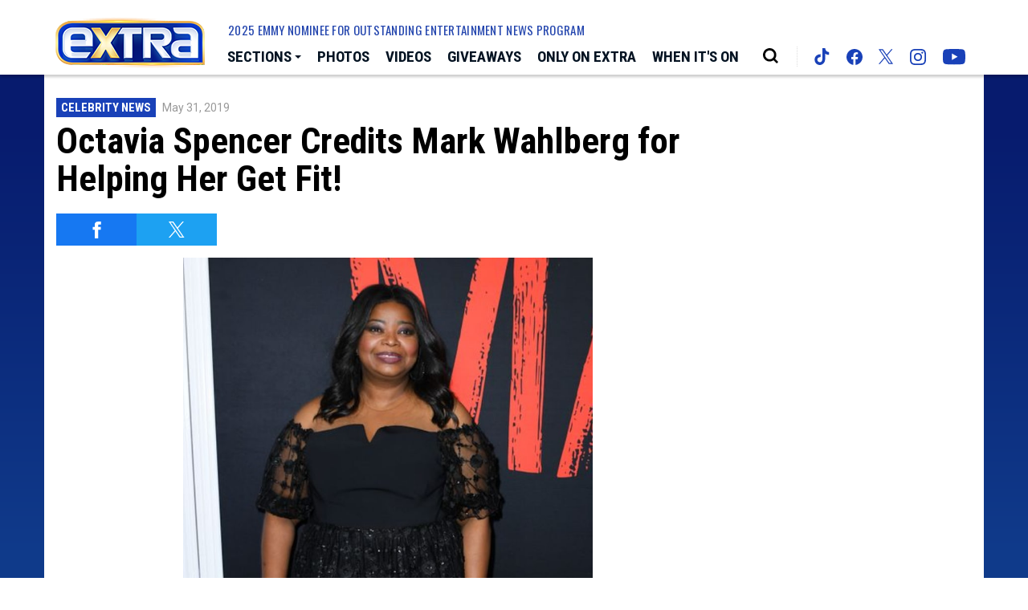

--- FILE ---
content_type: text/html; charset=UTF-8
request_url: https://extratv.com/2019/05/31/octavia-spencer-credits-mark-wahlberg-for-helping-her-get-fit/
body_size: 30438
content:
<!doctype html>
<html lang="en" data-bs-theme="light" data-env="prod" data-device-view="desktop" data-viewer-country="US" class="device-view-desktop viewer-country-us">
<!--
app_version=3.4.13
benchmark=78ms
etag=6e3f0da254690ae256676e69d64606a4
timestamp=1768752121
timestamp_iso=2026-01-18T16:02:01.771649Z
screen=desktop-article
-->
<head>
  <meta charset="utf-8">
<meta http-equiv="content-type" content="text/html; charset=utf-8">
<meta http-equiv="content-language" content="en">
<meta http-equiv="X-UA-Compatible" content="IE=Edge,chrome=1">
<meta name="viewport" content="width=device-width,initial-scale=1">
<meta name="referrer" content="unsafe-url">

<title>Octavia Spencer Credits Mark Wahlberg for Helping Her Get Fit!</title>

<meta name="google-site-verification" content="google56b059efc05e54d5.html">
<meta name="facebook-domain-verification" content="44qronxuhsbneeks26nb04sp0hwv89" />

  
  <link rel="canonical" href="https://extratv.com/2019/05/31/octavia-spencer-credits-mark-wahlberg-for-helping-her-get-fit/">
  <meta name="robots" content="index,follow">
  <meta name="description" content="Actress Octavia Spencer is looking slimmed-down, and she credits friend Mark Wahlberg for helping her get fit.">
        <link rel="image_src" href="https://extra-images.akamaized.net/image/08/16by9/2019/05/31/08a0e943a62b59c4b0a960e9dfab6317_xl.jpg">
  
  
      <script type="application/ld+json">
    {
      "@context": "https://schema.org",
      "@type": "NewsArticle",
      "mainEntityOfPage": {
        "@type": "WebPage",
        "@id": "https://extratv.com/2019/05/31/octavia-spencer-credits-mark-wahlberg-for-helping-her-get-fit/"
      },
      "headline": "Octavia Spencer Credits Mark Wahlberg for Helping Her Get Fit!",
      "description": "Actress Octavia Spencer is looking slimmed-down, and she credits friend Mark Wahlberg for helping her get fit.",
              "image": [
          "https://extra-images.akamaized.net/image/08/4by3/2019/05/31/08a0e943a62b59c4b0a960e9dfab6317_xl.jpg",
          "https://extra-images.akamaized.net/image/08/1by1/2019/05/31/08a0e943a62b59c4b0a960e9dfab6317_xl.jpg",
          "https://extra-images.akamaized.net/image/08/16by9/2019/05/31/08a0e943a62b59c4b0a960e9dfab6317_xl.jpg"
        ],
            "inLanguage": "en-US",
      "datePublished": "2019-05-31T21:03:00Z",
      "dateCreated": "2019-05-31T21:06:35Z",
      "dateModified": "2020-10-16T13:42:36Z",
            "author": {
        "@type": "Person",
        "name": "Extra Staff"
      },
      "publisher": {
        "@type": "NewsMediaOrganization",
        "name": "Extra",
        "logo": {
          "@type": "ImageObject",
          "url": "https://static.extratv.com/extra-web/img/extra-logo-red-150x60-v1.png",
          "height": 60,
          "width": 150
        }
      }
    }
    </script>
  
  <meta property="fb:app_id" content="18489729593">
<meta property="fb:pages" content="26676834754" />
<meta property="article:publisher" content="https://www.facebook.com/Extra/">
<meta property="og:site_name" content="Extra">

      <meta property="og:type" content="article">
    <meta property="og:url" content="https://extratv.com/2019/05/31/octavia-spencer-credits-mark-wahlberg-for-helping-her-get-fit/">
    <meta property="og:title" content="Octavia Spencer Credits Mark Wahlberg for Helping Her Get Fit!">
    <meta property="og:description" content="Actress Octavia Spencer is looking slimmed-down, and she credits friend Mark Wahlberg for helping her get fit.">
          <meta property="og:image" content="https://extra-images.akamaized.net/image/08/16by9/2019/05/31/08a0e943a62b59c4b0a960e9dfab6317_xl.jpg">
      
  <meta name="twitter:site" content="@extratv">

      <meta name="twitter:card" content="summary_large_image">
    <meta name="twitter:title" content="Octavia Spencer Credits Mark Wahlberg for Helping Her Get Fit!">
    <meta name="twitter:description" content="Actress Octavia Spencer is looking slimmed-down, and she credits friend Mark Wahlberg for helping her get fit.">
          <meta name="twitter:image" content="https://extra-images.akamaized.net/image/08/16by9/2019/05/31/08a0e943a62b59c4b0a960e9dfab6317_xl.jpg">
      
<link rel="icon" type="image/png" sizes="32x32" href="https://static.extratv.com/extra-web/icons/favicon-32x32-v2.png">
<link rel="icon" type="image/png" sizes="16x16" href="https://static.extratv.com/extra-web/icons/favicon-16x16-v2.png">
<link rel="mask-icon" color="#0b1d2e" href="https://static.extratv.com/extra-web/icons/safari-pinned-tab-v2.svg">
<link rel="shortcut icon" type="image/x-icon" href="https://static.extratv.com/extra-web/icons/favicon-48x48-v2.ico">

<meta name="mobile-web-app-capable" content="yes">
<meta name="apple-mobile-web-app-status-bar-style" content="#062788">
<meta name="apple-mobile-web-app-title" content="extratv.com">
<link rel="apple-touch-icon" href="https://static.extratv.com/extra-web/icons/apple-touch-icon-180x180-precomposed-v2.png">
<link rel="apple-touch-icon" sizes="180x180" href="https://static.extratv.com/extra-web/icons/apple-touch-icon-180x180-v2.png">

<meta name="application-name" content="extratv.com">
<meta name="mobile-web-app-capable" content="yes">
<meta name="theme-color" content="#062788">
<link rel="icon" sizes="192x192" href="https://static.extratv.com/extra-web/icons/android-chrome-192x192-v2.png">
<link rel="icon" sizes="512x512" href="https://static.extratv.com/extra-web/icons/android-chrome-512x512-v2.png">

<meta name="msapplication-TileImage" content="https://static.extratv.com/extra-web/icons/msapplication-tile-image-310x310-v2.png">
<meta name="msapplication-TileColor" content="#062788">
<meta name="msapplication-starturl" content="https://extratv.com/?adid=IE9pin">
<meta name="msapplication-navbutton-color" content="#062788">
<meta name="msapplication-window" content="width=1024;height=768">
<meta name="msapplication-tooltip" content="Extra">
<meta name="msapplication-task" content="name=Home;action-uri=https://extratv.com/;icon-uri=https://static.extratv.com/extra-web/icons/favicon-32x32-v2.png">
<meta name="msapplication-task" content="name=Videos;action-uri=https://extratv.com/videos/;icon-uri=https://static.extratv.com/extra-web/icons/favicon-32x32-v2.png">
<meta name="msapplication-task" content="name=Photos;action-uri=https://extratv.com/photos/;icon-uri=https://static.extratv.com/extra-web/icons/favicon-32x32-v2.png">

<link rel="preconnect" href="https://extra-images.akamaized.net" crossorigin>
<link rel="preconnect" href="https://static.extratv.com" crossorigin>
<link rel="preconnect" href="https://c.amazon-adsystem.com">
<link rel="preconnect" href="https://googleads.g.doubleclick.net">
<link rel="preconnect" href="https://securepubads.g.doubleclick.net">
<link rel="preconnect" href="https://static.doubleclick.net">
<link rel="preconnect" href="https://stats.g.doubleclick.net">
<link rel="preconnect" href="https://www.google.com">
<link rel="preconnect" href="https://www.google-analytics.com">

<link rel="stylesheet" type="text/css" href="https://static.extratv.com/extra-web/client/v3.4/main.desktop.4c0c77851b60f48391a1.css">

<script id="app-globals">
var SITE_BASE_URL = 'https://extratv.com/';
var STATIC_BASE_URL = 'https://static.extratv.com/extra-web/';
var CLIENT_PUBLIC_PATH = 'https://static.extratv.com/extra-web/client/v3.4/main.desktop.55168b8e.js'.split('main.desktop')[0];
var AMP_BASE_URL = 'https://amp.extratv.com/';
var DAM_DEFAULT_BASE_URL = 'https://dam.extratv.com/';
var DAM_IMAGE_BASE_URL = 'https://extra-images.akamaized.net/';
var SHARE_BASE_URL = 'https://share.extratv.com/';
var WEB_BASE_URL = 'https://extratv.com/';
var DEVICE_VIEW = 'desktop';
var VIEWER_COUNTRY = 'US';
var GDPR_APPLIES = false;
var APP_ENV = 'prod';
var APP_VENDOR = 'extra';
var APP_NAME = 'web';
var APP_VERSION = '3.4.13';
var APP_BUILD = '39ac59e';
var APP_DEPLOYMENT_ID = '05d74828a1b44c7c99ab27469a048f4d';
var CLOUD_PROVIDER = 'aws';
var CLOUD_REGION = 'us-east-1';
var CLOUD_ZONE = 'us-east-1b';
var IS_STAFF = false;
var CLIENT_PRELOADED_STATE = {flags: {"_schema":"pbj:extra:sys:node:flagset:1-0-0","_id":"prod-web","status":"published","etag":"f0af360faf130a8b480e12f7fcbddb64","created_at":"1602006003340779","updated_at":"1734649754114583","title":"prod-web","booleans":{"amp_enabled":false,"tiktok_enabled":false},"strings":{"google_analytics_id":"G-ZV7ZBTBR1M"}}};
var dataLayer = dataLayer || [];
var wbq = wbq || [];
var googletag = googletag || {};
googletag.cmd = googletag.cmd || [];
var pbjs = pbjs || {};
pbjs.que = pbjs.que || [];
</script>

<script id="main-desktop-js" src="https://static.extratv.com/extra-web/client/v3.4/main.desktop.55168b8e.js" defer></script>
<script id="gpt-js" src="https://securepubads.g.doubleclick.net/tag/js/gpt.js" defer></script>
<script>
!function(a9,a,p,s,t,A,g){if(a[a9])return;function q(c,r){a[a9]._Q.push([c,r])}a[a9]={init:function(){q('i',arguments)},fetchBids:function(){q('f',arguments)},setDisplayBids:function(){},targetingKeys:function(){return[]},_Q:[]};A=p.createElement(s);A.async=!0;A.src=t;g=p.getElementsByTagName(s)[0];g.parentNode.insertBefore(A,g)}('apstag',window,document,'script','https://c.amazon-adsystem.com/aax2/apstag.js');
</script>
<!-- start: extra:promotion:5ca619ae-4ffa-48df-be92-fd750a6f169b#html-head -->
<!-- end: extra:promotion:5ca619ae-4ffa-48df-be92-fd750a6f169b#html-head -->

  
    <script>
  wbq.push(function gumgumJs() {
    window.EXTRA.utils.loadGumGumJs('article-permalink');
  });
  </script>
  
<script id="onetrust-js" src="https://cdn.cookielaw.org/scripttemplates/otSDKStub.js" data-domain-script="37af8254-77d6-4c4e-80bc-492460846412" defer></script>
</head>

<body class="body--section-news  body-a4ee6962-c366-5a5e-8951-d591d660099e">
<div class="skip-to-main-content-container">
      <a href="#main" class="skip-to-main-content-link">Skip to Main Content</a>
  </div>

<div id="fb-root"></div>
<div id="react-root"></div>
<div id="lightbox-root"></div>
<script>
wbq.push(function loadPage() {
  window.EXTRA.dispatch(window.EXTRA.actions.loadPage({
    title: "Octavia Spencer Credits Mark Wahlberg for Helping Her Get Fit!",
    url: 'https://extratv.com/2019/05/31/octavia-spencer-credits-mark-wahlberg-for-helping-her-get-fit/',
    uri: '/2019/05/31/octavia-spencer-credits-mark-wahlberg-for-helping-her-get-fit/',
    query: {},
    benchmark: '78',
    etag: '6e3f0da254690ae256676e69d64606a4',
    node: {"_schema":"pbj:extra:news:node:article:1-0-0","_id":"a4ee6962-c366-5a5e-8951-d591d660099e","status":"published","etag":"c65095ba5d566d892981f0ff365f1ae7","created_at":"1559336795000000","updated_at":"1602855756296818","title":"Octavia Spencer Credits Mark Wahlberg for Helping Her Get Fit!","is_homepage_news":true,"allow_comments":true,"image_ref":"extra:image-asset:image_jpg_20190531_08a0e943a62b59c4b0a960e9dfab6317","word_count":267,"amp_enabled":true,"smartnews_enabled":true,"apple_news_enabled":true,"facebook_instant_articles_enabled":true,"twitter_publish_enabled":true,"show_related_articles":true,"tags":{"cf_slug":"2019\/05\/31\/octavia-spencer-credits-mark-wahlberg-for-helping-her-get-fit","cf_element":"article","cf_guid":"f972d530-83e7-11e9-82b1-613932316235"},"is_locked":false,"published_at":"2019-05-31T21:03:00.000000Z","slug":"2019\/05\/31\/octavia-spencer-credits-mark-wahlberg-for-helping-her-get-fit","blocks":[{"_schema":"pbj:extra:canvas:block:image-block:1-0-0","etag":"621f1c21a24d58921fb0ab7e2da67dbc","aside":false,"node_ref":"extra:image-asset:image_jpg_20190531_a281fa45d19559c494d4b0122516ecd0","is_nsfw":false,"aspect_ratio":"5by6","fallback_src_url":"https:\/\/media.extratv.com\/2019\/05\/31\/octavia-spencer-getty-510x600.jpg"},{"_schema":"pbj:extra:canvas:block:text-block:1-0-0","etag":"e8b5a94b6f4cf5ff035c272a8fe1468a","aside":false,"text":"<p>Actress Octavia Spencer is looking slimmed-down, and she credits friend Mark Wahlberg for helping her get fit.<\/p>"},{"_schema":"pbj:extra:canvas:block:text-block:1-0-0","etag":"2b5242d0e52cbc988e2c6fd9cf7d73cb","aside":false,"text":"<p>\"Extra\" caught up with the star at the press day for her new movie \"Ma,\" where she revealed, \u201cI'm not as fit as I need to me\u2026 and having a friendship with Mark Wahlberg definitely helps. He sent me these amazing supplements that I take religiously, and I try to get 30 minutes of cardio in every day\u2026 I gotta get better, guys \u2014 I'm not there!\u201d<\/p>"},{"_schema":"pbj:extra:canvas:block:text-block:1-0-0","etag":"398091662364cd9aaf00a408d3baa4e0","aside":false,"text":"<p>Spencer, who worked with Wahlberg on \u201cInstant Family,\u201d has joined Mark for his 4 a.m. workouts in the past. She confirmed, \u201cI've done those early-morning workouts with him.\u201d<\/p>"},{"_schema":"pbj:extra:canvas:block:instagram-media-block:1-0-0","etag":"20646496709f7e78530308a488105c9b","aside":false,"id":"BoHIzJzF7KV","hidecaption":false},{"_schema":"pbj:extra:canvas:block:text-block:1-0-0","etag":"a2d678c02d28fe4211ad544e665f7693","aside":false,"text":"<p><center><\/center><p>Meanwhile, she is adding \"villain\" to her r\u00e9sum\u00e9 with \"Ma.\"<\/p><\/p>"},{"_schema":"pbj:extra:canvas:block:text-block:1-0-0","etag":"65bfb011a3cab1f566607c3ec590c36b","aside":false,"text":"<p>She said, laughing, \u201cBlack people always die within the first 15 minutes of a horror movie, and not only do I not die, I get to kill everybody, so it was like, 'Ha-ha, how can I turn this down?!'\u201d<\/p>"},{"_schema":"pbj:extra:canvas:block:video-block:1-0-0","etag":"01d6c4cf8f90e532031a3f2ad31bfbc9","aside":false,"node_ref":"extra:video:d91ec55e-8a7b-56ae-9e26-902e5f1c2d6e","autoplay":false,"muted":false,"start_at":0,"show_more_videos":false},{"_schema":"pbj:extra:canvas:block:text-block:1-0-0","etag":"0f82fad7f6db8afcfc8377186b08598f","aside":false,"text":"<p>Spencer plays a lonely woman named Sue Ann who befriends a group of teens and lets them party at her house... before killing them off.<\/p>"},{"_schema":"pbj:extra:canvas:block:video-block:1-0-0","etag":"fe05641d2b3718d206fe4f3e423ce7d8","aside":true,"node_ref":"extra:video:6470647c-c9f3-5d3f-a0a5-e12c44cadb1c","autoplay":false,"muted":false,"start_at":0,"show_more_videos":false,"poster_image_ref":"extra:image-asset:image_jpg_20180810_abde0c9e76b15d6d8227085b56cd9e9c"},{"_schema":"pbj:extra:canvas:block:text-block:1-0-0","etag":"b3569fdb5edb82b242b6a2bd4f3e97e8","aside":false,"text":"<p>Octavia explained, \u201cSue Ann has a story, and it wasn't a very pretty story, and because of that she's stuck in her adolescence\u2026 She has to take from each character the thing that they value most.\u201d<\/p>"},{"_schema":"pbj:extra:canvas:block:text-block:1-0-0","etag":"ff84e5e0de5bcd603eb32497c819d6f9","aside":false,"text":"<p>This is a different type of character for the beloved Oscar winner, who said, \u201cI wanted to do something very different. You only live once, so it's all about taking risks.\u201d<\/p>"},{"_schema":"pbj:extra:canvas:block:text-block:1-0-0","etag":"b9463411477a05c8f3a5d0248ef677ea","aside":false,"text":"<p>\u201cMa\u201d is in theaters now.<\/p>"}],"ads_enabled":true,"meta_keywords":["fit","ma","mark","octavia","spencer","supplements","wahlberg","work out"],"is_unlisted":false,"related_teaser_refs":["extra:article-teaser:372754f8-ec31-55d0-b888-67ec7073ce0f","extra:article-teaser:e5740d9d-db1d-5a63-8b10-60686f992d09","extra:video-teaser:d69cdccb-6baf-51b0-bd09-43d431f08582"],"order_date":"2019-05-31T21:03:00.000000Z","channel_ref":"extra:channel:0988346f-e189-4cb8-b978-bd1209280d7f","hashtags":["FitnessAndHealth","Health","MarkWahlberg","Movies","OctaviaSpencer"]},
    nodeRef: 'extra:article:a4ee6962-c366-5a5e-8951-d591d660099e',
    derefs: {"extra:channel:0988346f-e189-4cb8-b978-bd1209280d7f":{"_schema":"pbj:extra:taxonomy:node:channel:1-0-0","_id":"0988346f-e189-4cb8-b978-bd1209280d7f","status":"published","etag":"af1b458d2c1e1512a06ae4e6b3998a6d","created_at":"1413658043000000","title":"Celebrity News","tags":{"cf_slug":"celebrity-news","cf_element":"channel","cf_guid":"0988346f-e189-4cb8-b978-bd1209280d7f"},"slug":"celebrity-news","ads_enabled":true,"is_unlisted":false,"order_date":"2014-10-18T18:47:00.000000Z"},"extra:article-teaser:372754f8-ec31-55d0-b888-67ec7073ce0f":{"_schema":"pbj:extra:curator:node:article-teaser:1-0-0","_id":"372754f8-ec31-55d0-b888-67ec7073ce0f","status":"published","etag":"75666f69b6b2c3e5c9c64450559f9cac","created_at":"1488173243000000","updated_at":"1603274162012305","title":"Why Octavia Spencer Is \u2018Terrified\u2019 of Hosting \u2018SNL\u2019","order_date":"2017-02-27T05:24:00.000000Z","image_ref":"extra:image-asset:image_jpg_20170227_7a5e7d3ce06658c3a57628d01cb88a7a","description":"Octavia Spencer stunned in a Marchesa gown at the Oscars, but she was also crushing on \u201cExtra\u2019s\u201d Mario Lopez on the red carpet, saying of him, \u201cHandsome devil this one.\u201d","credit":"Getty","timeline_ref":"extra:timeline:28f9cefd-424a-5e0a-9507-3b6e16509054","target_ref":"extra:article:f3220714-3b26-58a1-9a00-0329fad8928f","sync_with_target":false,"tags":{"cf_slug":"2017\/02\/27\/65e519f4-fcad-11e6-adcf-646331356363","cf_element":"article-teaser","cf_guid":"8f73d9fc-fcaf-11e6-8aea-313533613766"},"published_at":"2017-02-27T05:24:00.000000Z","ads_enabled":true,"is_unlisted":false,"channel_ref":"extra:channel:f7ed7502-0df3-48d8-aa57-add51c34b7f1","hashtags":["AwardShows","OctaviaSpencer","Oscars","Oscars2017","TrendingStories"]},"extra:article-teaser:e5740d9d-db1d-5a63-8b10-60686f992d09":{"_schema":"pbj:extra:curator:node:article-teaser:1-0-0","_id":"e5740d9d-db1d-5a63-8b10-60686f992d09","status":"published","etag":"7d7438948d47e0e84d22000b83cf2a38","created_at":"1550600887000000","updated_at":"1603315432775208","title":"Does Mark Wahlberg Want More Kids?","order_date":"2019-02-19T18:23:00.000000Z","image_ref":"extra:image-asset:image_jpg_20190219_d96ab53bad235af5b582b7d7aa0bb0d2","description":"On-screen Mark Wahlberg raised three adopted kids in \u201cInstant Family.\u201d Off-screen, Mark is a devoted family man, husband, and father of four.","credit":"Getty","timeline_ref":"extra:timeline:28f9cefd-424a-5e0a-9507-3b6e16509054","target_ref":"extra:article:8c804d5f-a7a5-5998-8173-26b5fad6eef0","sync_with_target":false,"tags":{"cf_slug":"2019\/02\/19\/1302fd90-3474-11e9-8efb-353033646238","cf_element":"article-teaser","cf_guid":"1ba1dd22-3474-11e9-aa9f-646539636332"},"published_at":"2019-02-19T18:23:00.000000Z","ads_enabled":true,"is_unlisted":false,"channel_ref":"extra:channel:0988346f-e189-4cb8-b978-bd1209280d7f","hashtags":["CelebrityNews","MarkWahlberg","RheaDurham"]},"extra:video-teaser:d69cdccb-6baf-51b0-bd09-43d431f08582":{"_schema":"pbj:extra:curator:node:video-teaser:1-0-0","_id":"d69cdccb-6baf-51b0-bd09-43d431f08582","status":"published","etag":"4a06e9def98c1b1b8a92fd41d4676461","created_at":"1482439076000000","updated_at":"1603163839658956","title":"Taraji P. Henson, Janelle Mon\u00e1e, Octavia Spencer Break Barriers in \u2018Hidden Figures'","order_date":"2016-12-22T20:37:00.000000Z","image_ref":"extra:image-asset:image_jpg_20161222_2733988e47075114b93d1a4403e837f7","description":"Taraji P. Henson, Janelle Mon\u00e1e and Golden Globe nominee Octavia Spencer are breaking down racial and gender barriers in their new movie \u201cHidden Figures.\u201d \n\nThe actresses portray the real lives of three mathematicians who worked for NASA, and they chatted with \u201cExtra\u201d Special Correspondent Angie Martinez about playing such heroic women. \n\nWhen speaking about the stereotypes the mathematicians endured, Janelle shared, \u201cThese women did not allow that to get in their heads mentally, it didn't stop them from pursuing their dreams.\u201d Octavia added, \u201cIt's all about empowerment.\"\n\nTaraji met with the real Katherine Johnson many times prior to portraying her, and said, \u201cThere was a responsibility that came with it. These are these women's legacy, and you have to get it right.\u201d\n\n\u201cHidden Figures\u201d flies into theaters Christmas Day.","credit":"Getty","timeline_ref":"extra:timeline:28f9cefd-424a-5e0a-9507-3b6e16509054","target_ref":"extra:video:512a453a-4efd-5cb6-90f9-2c1508a1890c","sync_with_target":false,"tags":{"cf_slug":"2016\/12\/22\/59858b4a-c886-11e6-8136-363437316635","cf_element":"video-teaser","cf_guid":"6065f548-c88c-11e6-9112-653935383962"},"published_at":"2016-12-22T20:37:00.000000Z","ads_enabled":true,"is_unlisted":false,"channel_ref":"extra:channel:0988346f-e189-4cb8-b978-bd1209280d7f","hashtags":["CelebrityNews","HasMusic","Movies"]}},
    screen: 'article',
    section: 'news',
    subSection: '',
    theme: 'default',
    hasSidebar: true,
    sidebarSlot: 'desktop-article-sidebar'  }));
});
</script>

<script>
window['ga-disable-G-ZV7ZBTBR1M'] = GDPR_APPLIES;
function gtag() { dataLayer.push(arguments); }
gtag('js', new Date());
gtag('config', 'G-ZV7ZBTBR1M', { send_page_view: false });
wbq.push(function enableGoogleAnalytics() {
  window.EXTRA.utils.loadComscoreJs();
  watchConsent(function (canUse) {
    window['ga-disable-G-ZV7ZBTBR1M'] = GDPR_APPLIES && !canUse('googleanalytics');
  });
});
</script>
<script id="gtag-js" src="https://www.googletagmanager.com/gtag/js?id=G-ZV7ZBTBR1M" async defer></script>


          <div id="header-ad" class="header-ad">
        <!-- start: extra:promotion:5ca619ae-4ffa-48df-be92-fd750a6f169b#header -->
<!-- start: extra:ad-widget:d623bdfc-32da-476a-bb31-72ed9df94325 -->
  
    

<script>
wbq.push(function renderAdWidget() {
  var config = {"do_not_write_div":"true"};
  config.widgetId = 'd623bdfc-32da-476a-bb31-72ed9df94325';
  window.EXTRA.defineAdSlot(
    'ad-skin',
    '',
    'skin',
    {"tile":"skin"},
    config
  );
});
</script>

  
<script>
// app_version=3.4.13, device_view=desktop, viewer_country=US, ajax=false
// benchmark=78ms, etag=6e3f0da254690ae256676e69d64606a4, timestamp=1768752121, timestamp_iso=2026-01-18T16:02:01.771649Z
wbq.push(function loadWidget() {
  window.EXTRA.dispatch(window.EXTRA.actions.loadWidget(
    {"_schema":"pbj:extra:curator:node:ad-widget:1-0-0","_id":"d623bdfc-32da-476a-bb31-72ed9df94325","status":"published","etag":"6807dee05d447a7b918e158d76cbe1d3","created_at":"1598033505422294","updated_at":"1610410945943345","title":"ad :: skin","show_border":false,"show_header":false,"ad_size":"skin","dfp_cust_params":{"tile":"skin"},"tags":{"do_not_write_div":"true"}},
    {"_schema":"pbj:triniti:common::render-context:1-0-1","cache_enabled":true,"cache_expiry":320,"platform":"web","device_view":"desktop","viewer_country":"US","promotion_slot":"header","section":"header","booleans":{"is_staff":false},"strings":{"rendering":"server"}},
    null,
    []
  ));
});
</script>

    
  <!-- end: extra:ad-widget:d623bdfc-32da-476a-bb31-72ed9df94325 -->
<!-- start: extra:ad-widget:f74bea68-7f00-4724-91c0-3f2ea4bb5e75 -->
  
    

<script>
wbq.push(function renderAdWidget() {
  var config = {"do_not_write_div":"true"};
  config.widgetId = 'f74bea68-7f00-4724-91c0-3f2ea4bb5e75';
  window.EXTRA.defineAdSlot(
    'ad-interstitial',
    '',
    'leaderboard',
    {"tile":"interstitial"},
    config
  );
});
</script>

  
<script>
// app_version=3.4.13, device_view=desktop, viewer_country=US, ajax=false
// benchmark=78ms, etag=6e3f0da254690ae256676e69d64606a4, timestamp=1768752121, timestamp_iso=2026-01-18T16:02:01.771649Z
wbq.push(function loadWidget() {
  window.EXTRA.dispatch(window.EXTRA.actions.loadWidget(
    {"_schema":"pbj:extra:curator:node:ad-widget:1-0-0","_id":"f74bea68-7f00-4724-91c0-3f2ea4bb5e75","status":"published","etag":"25b3d952f5aaef48aab207177690ea12","created_at":"1598033579726278","updated_at":"1610410954610235","title":"ad :: interstitial","show_border":false,"show_header":false,"ad_size":"leaderboard","dfp_cust_params":{"tile":"interstitial"},"tags":{"do_not_write_div":"true"}},
    {"_schema":"pbj:triniti:common::render-context:1-0-1","cache_enabled":true,"cache_expiry":320,"platform":"web","device_view":"desktop","viewer_country":"US","promotion_slot":"header","section":"header","booleans":{"is_staff":false},"strings":{"rendering":"server"}},
    null,
    []
  ));
});
</script>

    
  <!-- end: extra:ad-widget:f74bea68-7f00-4724-91c0-3f2ea4bb5e75 -->
<!-- start: extra:ad-widget:1a5ca594-25ea-41f1-9f53-6c7ac88be49e -->
  
    

<script>
wbq.push(function renderAdWidget() {
  var config = {"appnexus_enabled":"true","appnexus_placementId":"20530357","do_not_write_div":"true","ix_enabled":"true","triplelift_enabled":"true","criteo_enabled":"true","triplelift_inventoryCode":"Extra_DeskTab_Rightrail_300x600_300x250","33across_enabled":"true","ix_siteId":"593428","rubicon_enabled":"true","33across_siteId":"crztk6hQir64kJaKlId8sQ"};
  config.widgetId = '1a5ca594-25ea-41f1-9f53-6c7ac88be49e';
  window.EXTRA.defineAdSlot(
    'ad-gallery-corner',
    '',
    'medium_rectangle',
    {"tile":"gallery-corner"},
    config
  );
});
</script>

  
<script>
// app_version=3.4.13, device_view=desktop, viewer_country=US, ajax=false
// benchmark=78ms, etag=6e3f0da254690ae256676e69d64606a4, timestamp=1768752121, timestamp_iso=2026-01-18T16:02:01.771649Z
wbq.push(function loadWidget() {
  window.EXTRA.dispatch(window.EXTRA.actions.loadWidget(
    {"_schema":"pbj:extra:curator:node:ad-widget:1-0-0","_id":"1a5ca594-25ea-41f1-9f53-6c7ac88be49e","status":"published","etag":"a269738ad0b02ae1cb615a0164770987","created_at":"1598033741014088","updated_at":"1670293223918646","title":"ad :: gallery-corner","show_border":false,"show_header":false,"ad_size":"medium_rectangle","dfp_cust_params":{"tile":"gallery-corner"},"tags":{"appnexus_enabled":"true","appnexus_placementId":"20530357","do_not_write_div":"true","ix_enabled":"true","triplelift_enabled":"true","criteo_enabled":"true","triplelift_inventoryCode":"Extra_DeskTab_Rightrail_300x600_300x250","33across_enabled":"true","ix_siteId":"593428","rubicon_enabled":"true","33across_siteId":"crztk6hQir64kJaKlId8sQ"}},
    {"_schema":"pbj:triniti:common::render-context:1-0-1","cache_enabled":true,"cache_expiry":320,"platform":"web","device_view":"desktop","viewer_country":"US","promotion_slot":"header","section":"header","booleans":{"is_staff":false},"strings":{"rendering":"server"}},
    null,
    []
  ));
});
</script>

    
  <!-- end: extra:ad-widget:1a5ca594-25ea-41f1-9f53-6c7ac88be49e -->
<!-- start: extra:ad-widget:e29b7628-3162-4bf2-b7c9-8f46fc089904 -->
  
    

<script>
wbq.push(function renderAdWidget() {
  var config = {"appnexus_placementId":"20530358","do_not_write_div":"true","ix_enabled":"true","kargo_enabled":"true","criteo_enabled":"true","appnexus_enabled":"true","kargo_placementId":"_k60mK8nhlY","triplelift_enabled":"true","triplelift_inventoryCode":"Extra_ROS_728x90_Adhesion_HDX","33across_enabled":"true","ix_siteId":"593429","rubicon_enabled":"true","33across_siteId":"dBLQ2GhQir64olaKkGJozW"};
  config.widgetId = 'e29b7628-3162-4bf2-b7c9-8f46fc089904';
  window.EXTRA.defineAdSlot(
    'ad-adhesion',
    '',
    'leaderboard',
    {"tile":"adhesion"},
    config
  );
});
</script>

  
<script>
// app_version=3.4.13, device_view=desktop, viewer_country=US, ajax=false
// benchmark=78ms, etag=6e3f0da254690ae256676e69d64606a4, timestamp=1768752121, timestamp_iso=2026-01-18T16:02:01.771649Z
wbq.push(function loadWidget() {
  window.EXTRA.dispatch(window.EXTRA.actions.loadWidget(
    {"_schema":"pbj:extra:curator:node:ad-widget:1-0-0","_id":"e29b7628-3162-4bf2-b7c9-8f46fc089904","status":"published","etag":"9efadff6029ab1537b74ff90cc79d7dc","created_at":"1598034002189110","updated_at":"1747257631931225","title":"ad :: desktop :: adhesion","show_border":false,"show_header":false,"ad_size":"leaderboard","dfp_cust_params":{"tile":"adhesion"},"tags":{"appnexus_placementId":"20530358","do_not_write_div":"true","ix_enabled":"true","kargo_enabled":"true","criteo_enabled":"true","appnexus_enabled":"true","kargo_placementId":"_k60mK8nhlY","triplelift_enabled":"true","triplelift_inventoryCode":"Extra_ROS_728x90_Adhesion_HDX","33across_enabled":"true","ix_siteId":"593429","rubicon_enabled":"true","33across_siteId":"dBLQ2GhQir64olaKkGJozW"}},
    {"_schema":"pbj:triniti:common::render-context:1-0-1","cache_enabled":true,"cache_expiry":320,"platform":"web","device_view":"desktop","viewer_country":"US","promotion_slot":"header","section":"header","booleans":{"is_staff":false},"strings":{"rendering":"server"}},
    null,
    []
  ));
});
</script>

    
  <!-- end: extra:ad-widget:e29b7628-3162-4bf2-b7c9-8f46fc089904 -->
<!-- start: extra:ad-widget:bc21aef1-26da-44f1-b19c-10f9657a3921 -->
  
    

<div id="ad-header" class="ad-container ad-size-billboard"></div>
<script>
wbq.push(function renderAdWidget() {
  var config = {"appnexus_enabled":"true","appnexus_placementId":"20530359","kargo_placementId":"_b6erghlxjQ","ix_enabled":"true","triplelift_enabled":"true","kargo_enabled":"true","criteo_enabled":"true","triplelift_inventoryCode":"Extra_DeskTab_Leaderboard","33across_enabled":"true","ix_siteId":"593430","rubicon_enabled":"true","33across_siteId":"ai1VP8hQmr64kJaKlId8sQ"};
  config.widgetId = 'bc21aef1-26da-44f1-b19c-10f9657a3921';
  window.EXTRA.defineAdSlot(
    'ad-header',
    '',
    'billboard',
    {"tile":"header"},
    config
  );
});
</script>

  
<script>
// app_version=3.4.13, device_view=desktop, viewer_country=US, ajax=false
// benchmark=78ms, etag=6e3f0da254690ae256676e69d64606a4, timestamp=1768752121, timestamp_iso=2026-01-18T16:02:01.771649Z
wbq.push(function loadWidget() {
  window.EXTRA.dispatch(window.EXTRA.actions.loadWidget(
    {"_schema":"pbj:extra:curator:node:ad-widget:1-0-0","_id":"bc21aef1-26da-44f1-b19c-10f9657a3921","status":"published","etag":"9e9a85470fe46290a477d5c95d7d5536","created_at":"1598034203960693","updated_at":"1747258366047376","title":"ad :: desktop :: header","show_border":false,"show_header":false,"ad_size":"billboard","dfp_cust_params":{"tile":"header"},"tags":{"appnexus_enabled":"true","appnexus_placementId":"20530359","kargo_placementId":"_b6erghlxjQ","ix_enabled":"true","triplelift_enabled":"true","kargo_enabled":"true","criteo_enabled":"true","triplelift_inventoryCode":"Extra_DeskTab_Leaderboard","33across_enabled":"true","ix_siteId":"593430","rubicon_enabled":"true","33across_siteId":"ai1VP8hQmr64kJaKlId8sQ"}},
    {"_schema":"pbj:triniti:common::render-context:1-0-1","cache_enabled":true,"cache_expiry":320,"platform":"web","device_view":"desktop","viewer_country":"US","promotion_slot":"header","section":"header","booleans":{"is_staff":false},"strings":{"rendering":"server"}},
    null,
    []
  ));
});
</script>

    
  <!-- end: extra:ad-widget:bc21aef1-26da-44f1-b19c-10f9657a3921 -->
<!-- start: extra:ad-widget:e916631e-c094-4f4f-abd8-9c5ac108f44c -->
  
    

<script>
wbq.push(function renderAdWidget() {
  var config = {"do_not_write_div":"true","kargo_placementId":"_k60mK8nhlY","triplelift_enabled":"true","kargo_enabled":"true","triplelift_inventoryCode":"Extra_DeskTab_Leaderboard","33across_enabled":"true","rubicon_enabled":"true","33across_siteId":"cDicbghQmr64kJaKlId8sQ"};
  config.widgetId = 'e916631e-c094-4f4f-abd8-9c5ac108f44c';
  window.EXTRA.defineAdSlot(
    'ad-main1',
    '',
    'leaderboard',
    {"tile":"main1"},
    config
  );
});
</script>

  
<script>
// app_version=3.4.13, device_view=desktop, viewer_country=US, ajax=false
// benchmark=78ms, etag=6e3f0da254690ae256676e69d64606a4, timestamp=1768752121, timestamp_iso=2026-01-18T16:02:01.771649Z
wbq.push(function loadWidget() {
  window.EXTRA.dispatch(window.EXTRA.actions.loadWidget(
    {"_schema":"pbj:extra:curator:node:ad-widget:1-0-0","_id":"e916631e-c094-4f4f-abd8-9c5ac108f44c","status":"published","etag":"b641127ae7fa5badb38c89a9056b5c27","created_at":"1614820701814109","updated_at":"1747258155393474","title":"ad :: desktop :: main1","show_border":false,"show_header":true,"ad_size":"leaderboard","dfp_cust_params":{"tile":"main1"},"tags":{"do_not_write_div":"true","kargo_placementId":"_k60mK8nhlY","triplelift_enabled":"true","kargo_enabled":"true","triplelift_inventoryCode":"Extra_DeskTab_Leaderboard","33across_enabled":"true","rubicon_enabled":"true","33across_siteId":"cDicbghQmr64kJaKlId8sQ"}},
    {"_schema":"pbj:triniti:common::render-context:1-0-1","cache_enabled":true,"cache_expiry":320,"platform":"web","device_view":"desktop","viewer_country":"US","promotion_slot":"header","section":"header","booleans":{"is_staff":false},"strings":{"rendering":"server"}},
    null,
    []
  ));
});
</script>

    
  <!-- end: extra:ad-widget:e916631e-c094-4f4f-abd8-9c5ac108f44c -->
<!-- start: extra:ad-widget:3c901e4c-907b-47a7-ac49-8174045cb3c3 -->
  
    

<script>
wbq.push(function renderAdWidget() {
  var config = {"appnexus_placementId":"20530363","do_not_write_div":"true","ix_enabled":"true","kargo_enabled":"true","criteo_enabled":"true","appnexus_enabled":"true","kargo_placementId":"_k60mK8nhlY","triplelift_enabled":"true","triplelift_inventoryCode":"Extra_DeskTab_Leaderboard","33across_enabled":"true","ix_siteId":"593434","rubicon_enabled":"true","33across_siteId":"cDicbghQmr64kJaKlId8sQ"};
  config.widgetId = '3c901e4c-907b-47a7-ac49-8174045cb3c3';
  window.EXTRA.defineAdSlot(
    'ad-tetris6',
    '',
    'leaderboard',
    {"tile":"tetris6"},
    config
  );
});
</script>

  
<script>
// app_version=3.4.13, device_view=desktop, viewer_country=US, ajax=false
// benchmark=78ms, etag=6e3f0da254690ae256676e69d64606a4, timestamp=1768752121, timestamp_iso=2026-01-18T16:02:01.771649Z
wbq.push(function loadWidget() {
  window.EXTRA.dispatch(window.EXTRA.actions.loadWidget(
    {"_schema":"pbj:extra:curator:node:ad-widget:1-0-0","_id":"3c901e4c-907b-47a7-ac49-8174045cb3c3","status":"published","etag":"b84274c4fbb3dd94950f0c456973db29","created_at":"1602025288626606","updated_at":"1747258570567792","title":"ad :: desktop :: tetris6","show_border":false,"show_header":false,"ad_size":"leaderboard","dfp_cust_params":{"tile":"tetris6"},"tags":{"appnexus_placementId":"20530363","do_not_write_div":"true","ix_enabled":"true","kargo_enabled":"true","criteo_enabled":"true","appnexus_enabled":"true","kargo_placementId":"_k60mK8nhlY","triplelift_enabled":"true","triplelift_inventoryCode":"Extra_DeskTab_Leaderboard","33across_enabled":"true","ix_siteId":"593434","rubicon_enabled":"true","33across_siteId":"cDicbghQmr64kJaKlId8sQ"}},
    {"_schema":"pbj:triniti:common::render-context:1-0-1","cache_enabled":true,"cache_expiry":320,"platform":"web","device_view":"desktop","viewer_country":"US","promotion_slot":"header","section":"header","booleans":{"is_staff":false},"strings":{"rendering":"server"}},
    null,
    []
  ));
});
</script>

    
  <!-- end: extra:ad-widget:3c901e4c-907b-47a7-ac49-8174045cb3c3 -->
<!-- start: extra:ad-widget:d7b98de1-20bb-400e-98e1-8f5c69f50361 -->
  
    

<script>
wbq.push(function renderAdWidget() {
  var config = {"appnexus_placementId":"20530364","do_not_write_div":"true","ix_enabled":"true","kargo_enabled":"true","criteo_enabled":"true","appnexus_enabled":"true","kargo_placementId":"_k60mK8nhlY","triplelift_enabled":"true","rubicon_accountId":"10794","rubicon_zoneId":"1882742","triplelift_inventoryCode":"Extra_DeskTab_Leaderboard","rubicon_siteId":"66208","33across_enabled":"true","ix_siteId":"593435","rubicon_enabled":"true","33across_siteId":"dy5V5whQmr64kJaKlId8sQ"};
  config.widgetId = 'd7b98de1-20bb-400e-98e1-8f5c69f50361';
  window.EXTRA.defineAdSlot(
    'ad-tetris13',
    '',
    'leaderboard',
    {"tile":"tetris13"},
    config
  );
});
</script>

  
<script>
// app_version=3.4.13, device_view=desktop, viewer_country=US, ajax=false
// benchmark=78ms, etag=6e3f0da254690ae256676e69d64606a4, timestamp=1768752121, timestamp_iso=2026-01-18T16:02:01.771649Z
wbq.push(function loadWidget() {
  window.EXTRA.dispatch(window.EXTRA.actions.loadWidget(
    {"_schema":"pbj:extra:curator:node:ad-widget:1-0-0","_id":"d7b98de1-20bb-400e-98e1-8f5c69f50361","status":"published","etag":"2b76ef7bb094549a68a1da841ca35972","created_at":"1602025469154996","updated_at":"1747258516522622","title":"ad :: desktop :: tetris13","show_border":false,"show_header":false,"ad_size":"leaderboard","dfp_cust_params":{"tile":"tetris13"},"tags":{"appnexus_placementId":"20530364","do_not_write_div":"true","ix_enabled":"true","kargo_enabled":"true","criteo_enabled":"true","appnexus_enabled":"true","kargo_placementId":"_k60mK8nhlY","triplelift_enabled":"true","rubicon_accountId":"10794","rubicon_zoneId":"1882742","triplelift_inventoryCode":"Extra_DeskTab_Leaderboard","rubicon_siteId":"66208","33across_enabled":"true","ix_siteId":"593435","rubicon_enabled":"true","33across_siteId":"dy5V5whQmr64kJaKlId8sQ"}},
    {"_schema":"pbj:triniti:common::render-context:1-0-1","cache_enabled":true,"cache_expiry":320,"platform":"web","device_view":"desktop","viewer_country":"US","promotion_slot":"header","section":"header","booleans":{"is_staff":false},"strings":{"rendering":"server"}},
    null,
    []
  ));
});
</script>

    
  <!-- end: extra:ad-widget:d7b98de1-20bb-400e-98e1-8f5c69f50361 -->
<!-- start: extra:ad-widget:3ffbd645-8994-4458-990f-acc8e35ff88a -->
  
    

<script>
wbq.push(function renderAdWidget() {
  var config = {"appnexus_placementId":"20530365","do_not_write_div":"true","ix_enabled":"true","kargo_enabled":"true","criteo_enabled":"true","appnexus_enabled":"true","kargo_placementId":"_b6erghlxjQ","triplelift_enabled":"true","rubicon_accountId":"10794","rubicon_zoneId":"1882742","triplelift_inventoryCode":"Extra_DeskTab_Leaderboard","rubicon_siteId":"66208","33across_enabled":"true","ix_siteId":"593436","rubicon_enabled":"true","33across_siteId":"d6yH9shQmr64knaKkv7mNO"};
  config.widgetId = '3ffbd645-8994-4458-990f-acc8e35ff88a';
  window.EXTRA.defineAdSlot(
    'ad-footer',
    '',
    'leaderboard_flex',
    {"tile":"footer"},
    config
  );
});
</script>

  
<script>
// app_version=3.4.13, device_view=desktop, viewer_country=US, ajax=false
// benchmark=78ms, etag=6e3f0da254690ae256676e69d64606a4, timestamp=1768752121, timestamp_iso=2026-01-18T16:02:01.771649Z
wbq.push(function loadWidget() {
  window.EXTRA.dispatch(window.EXTRA.actions.loadWidget(
    {"_schema":"pbj:extra:curator:node:ad-widget:1-0-0","_id":"3ffbd645-8994-4458-990f-acc8e35ff88a","status":"published","etag":"0a22375c4689ab8e2c90a1cedbea466d","created_at":"1602025605292794","updated_at":"1747258241920271","title":"ad :: desktop :: footer","show_border":false,"show_header":false,"ad_size":"leaderboard_flex","dfp_cust_params":{"tile":"footer"},"tags":{"appnexus_placementId":"20530365","do_not_write_div":"true","ix_enabled":"true","kargo_enabled":"true","criteo_enabled":"true","appnexus_enabled":"true","kargo_placementId":"_b6erghlxjQ","triplelift_enabled":"true","rubicon_accountId":"10794","rubicon_zoneId":"1882742","triplelift_inventoryCode":"Extra_DeskTab_Leaderboard","rubicon_siteId":"66208","33across_enabled":"true","ix_siteId":"593436","rubicon_enabled":"true","33across_siteId":"d6yH9shQmr64knaKkv7mNO"}},
    {"_schema":"pbj:triniti:common::render-context:1-0-1","cache_enabled":true,"cache_expiry":320,"platform":"web","device_view":"desktop","viewer_country":"US","promotion_slot":"header","section":"header","booleans":{"is_staff":false},"strings":{"rendering":"server"}},
    null,
    []
  ));
});
</script>

    
  <!-- end: extra:ad-widget:3ffbd645-8994-4458-990f-acc8e35ff88a -->
<!-- end: extra:promotion:5ca619ae-4ffa-48df-be92-fd750a6f169b#header -->
      </div>
      <header id="header" class="masthead">
        <div class="container masthead__container">
          <div class="masthead__header">
            <div class="masthead-logo">
  <a class="masthead-logo__link" href="https://extratv.com/">
    <img class="img-fluid masthead-logo__img" src="https://static.extratv.com/extra-web/img/logos/extra-logo-v4.png" alt="Extra">
  </a>
</div><!--/.masthead-logo-->
            <button class="masthead__hamburger" type="button" data-bs-toggle="collapse" data-bs-target="#js-collapse-nav" aria-expanded="false" aria-controls="js-collapse-nav" aria-label="Toggle navigation">
  <span class="masthead__hamburger-bar masthead__hamburger-bar--top" aria-hidden="true"></span>
  <span class="masthead__hamburger-bar masthead__hamburger-bar--middle" aria-hidden="true"></span>
  <span class="masthead__hamburger-bar masthead__hamburger-bar--bottom" aria-hidden="true"></span>
</button>
          </div>
          <nav id="js-collapse-nav" class="masthead__nav-collapse collapse" role="navigation" aria-label="Main menu">
  <div class="masthead__nav-container">
    <div class="masthead__nav-scroller">
      <ul class="masthead__nav">
        <li class="masthead__nav-item masthead__nav-item--dropdown">
          <button id="js-masthead-dropdown" class="masthead__nav-link masthead__nav-link--sections" type="button" data-bs-toggle="dropdown" aria-expanded="false" aria-label="Toggle Sections Dropdown">
            <span class="masthead__hamburger masthead__hamburger--navbar">
              <span class="masthead__hamburger-bar masthead__hamburger-bar--top" aria-hidden="true"></span>
              <span class="masthead__hamburger-bar masthead__hamburger-bar--middle" aria-hidden="true"></span>
              <span class="masthead__hamburger-bar masthead__hamburger-bar--bottom" aria-hidden="true"></span>
            </span>
            <span class="masthead__nav-text masthead__nav-text--sections" aria-hidden="true">Sections</span>
            <span class="caret masthead__caret--sections" aria-hidden="true"></span>
          </button>
          <div class="masthead__dropdown-menu dropdown-menu">
            <h5 class="masthead__dropdown-header">Browse Popular Categories</h5>
            <a class="masthead__dropdown-item" href="https://extratv.com/celebrity-news/">Celebrity News</a>
            <a class="masthead__dropdown-item" href="https://extratv.com/tags/ExtremeBeautyAndPlasticSurgery/">Extreme Beauty &amp; Plastic Surgery</a>
            <a class="masthead__dropdown-item" href="https://extratv.com/health-and-beauty/">Health and Beauty</a>
            <a class="masthead__dropdown-item" href="https://extratv.com/tags/HookupsAndBreakups/">Hookups and Breakups</a>
            <a class="masthead__dropdown-item" href="https://extratv.com/tags/MansionsAndMillionaires/">Mansions and Millionaires</a>
            <a class="masthead__dropdown-item" href="https://extratv.com/movies/">Movies</a>
            <a class="masthead__dropdown-item" href="https://extratv.com/television/">Television</a>
            <a class="masthead__dropdown-item" href="https://extratv.com/polls/">Polls</a>
            <a class="masthead__dropdown-item" href="https://extratv.com/tags/TrendingStories/">Trending</a>
            <div class="masthead__dropdown-divider"></div>
            <ul class="list-unstyled masthead__nav-social-list">
              <li class="masthead__nav-social-list-item masthead__nav-social-list-item--social">
                <a href="https://www.tiktok.com/@extra_tv" target="_blank" aria-label="Extra TV tiktok (opens in a new window)">
                  <svg role="img" aria-hidden="true" width="24px" height="27px" viewBox="0 0 21 24" xmlns="http://www.w3.org/2000/svg"><title>TikTok</title><path d="M14.98 0c.4 3.4 2.3 5.44 5.6 5.65v3.83c-1.91.19-3.6-.44-5.54-1.62v7.17c0 9.1-9.92 11.94-13.91 5.42-2.57-4.2-1-11.56 7.23-11.86v4.04c-.63.1-1.3.26-1.91.47-1.83.62-2.87 1.78-2.58 3.82.55 3.92 7.74 5.08 7.14-2.58V.01h3.97V0Z"></path></svg>
                </a>
              </li>
              <li class="masthead__nav-social-list-item masthead__nav-social-list-item--social">
                <a href="https://www.facebook.com/extra/" target="_blank" aria-label="Extra TV facebook (opens in a new window)">
                  <svg role="img" aria-hidden="true" xmlns="http://www.w3.org/2000/svg" width="29px" height="29px" viewBox="0 0 24 24"><title>Facebook</title><path d="M12 0C5.373 0 0 5.373 0 12c0 6.016 4.432 10.984 10.206 11.852V15.18H7.237v-3.154h2.969V9.927c0-3.475 1.693-5 4.581-5 1.383 0 2.115.103 2.461.149v2.753h-1.97c-1.226 0-1.654 1.163-1.654 2.473v1.724h3.593l-.487 3.154h-3.106v8.697C19.481 23.083 24 18.075 24 12c0-6.627-5.373-12-12-12z"/></svg>
                </a>
              </li>
              <li class="masthead__nav-social-list-item masthead__nav-social-list-item--social">
                <a href="https://twitter.com/extratv/" target="_blank" aria-label="Extra TV twitter (opens in a new window)">
                  <svg aria-hidden="true" height='25px' role="img" viewBox="0 0 1200 1227" width='26px' xmlns="http://www.w3.org/2000/svg">
                    <title>Twitter</title>
                    <path d="M714.163 519.284L1160.89 0H1055.03L667.137 450.887L357.328 0H0L468.492 681.821L0 1226.37H105.866L515.491 750.218L842.672 1226.37H1200L714.137 519.284H714.163ZM569.165 687.828L521.697 619.934L144.011 79.6944H306.615L611.412 515.685L658.88 583.579L1055.08 1150.3H892.476L569.165 687.854V687.828Z"></path>
                  </svg>
                </a>
              </li>
              <li class="masthead__nav-social-list-item masthead__nav-social-list-item--social">
                <a href="https://instagram.com/extratv" target="_blank" aria-label="Extra TV instagram (opens in a new window)">
                  <svg role="img" aria-hidden="true" xmlns='http://www.w3.org/2000/svg' width='27px' height='27px' viewBox='0 0 24 24'><title>Instagram</title><path d='M12 0c3.26 0 3.667.012 4.947.072 1.277.059 2.148.261 2.913.558a5.847 5.847 0 0 1 2.126 1.384A5.89 5.89 0 0 1 23.37 4.14c.296.764.498 1.636.558 2.913C23.985 8.333 24 8.74 24 12s-.012 3.667-.072 4.947c-.059 1.277-.262 2.148-.558 2.913a5.86 5.86 0 0 1-1.384 2.126 5.898 5.898 0 0 1-2.126 1.384c-.765.296-1.636.498-2.913.558-1.28.057-1.687.072-4.947.072s-3.667-.012-4.947-.072c-1.277-.059-2.147-.262-2.913-.558a5.868 5.868 0 0 1-2.126-1.384A5.885 5.885 0 0 1 .63 19.86c-.297-.765-.498-1.636-.558-2.913C.015 15.667 0 15.26 0 12s.012-3.667.072-4.947C.131 5.775.333 4.905.63 4.14a5.855 5.855 0 0 1 1.384-2.126A5.876 5.876 0 0 1 4.14.63C4.905.333 5.775.132 7.053.072 8.333.015 8.74 0 12 0zm4.85 2.231c-1.265-.055-1.647-.071-4.895-.101-3.209 0-3.584.015-4.859.06-1.17.06-1.801.255-2.221.421-.569.209-.96.479-1.379.898-.421.421-.69.811-.9 1.381-.165.42-.359 1.064-.42 2.234-.045 1.275-.061 1.665-.061 4.861 0 3.195.016 3.584.061 4.844.061 1.17.255 1.815.42 2.235.21.556.479.961.9 1.38.419.42.81.675 1.379.899.42.165 1.065.36 2.236.421 1.273.059 1.648.074 4.859.074 3.21 0 3.585-.013 4.859-.07 1.17-.053 1.815-.249 2.235-.413a3.744 3.744 0 0 0 1.38-.896c.42-.422.675-.82.899-1.382.165-.422.36-1.057.421-2.227.059-1.265.074-1.646.074-4.85 0-3.204-.013-3.584-.07-4.85-.053-1.17-.249-1.805-.413-2.227a3.707 3.707 0 0 0-.896-1.381 3.727 3.727 0 0 0-1.382-.896c-.422-.166-1.057-.36-2.227-.415zM12 5.838a6.162 6.162 0 1 1 0 12.324 6.162 6.162 0 1 1 0-12.324zM12 16c2.21 0 4-1.79 4-4s-1.79-4-4-4-4 1.79-4 4 1.79 4 4 4zm7.846-10.405a1.441 1.441 0 0 1-2.88 0 1.44 1.44 0 0 1 2.88 0z'/></svg>
                </a>
              </li>
              <li class="masthead__nav-social-list-item masthead__nav-social-list-item--social">
                <a href="https://www.youtube.com/user/extratv/" target="_blank" aria-label="Extra TV youtube (opens in a new window)">
                  <svg role="img" aria-hidden="true" xmlns='http://www.w3.org/2000/svg' width="35px" height="25px" viewBox='0 0 24 17'><title>YouTube</title><path d="M12.179 0c1.289.006 7.436.054 9.106.504a2.97 2.97 0 012.105 2.073c.465 1.674.491 4.997.492 5.587v.101c0 .22-.015 3.863-.492 5.648a2.97 2.97 0 01-2.105 2.073c-1.67.433-7.817.48-9.106.484h-.392c-1.075-.003-7.462-.042-9.19-.503a2.97 2.97 0 01-2.105-2.074C.06 12.293.007 9.136 0 8.394v-.317c.006-.738.059-3.882.49-5.5A3.03 3.03 0 012.598.484c1.67-.432 7.817-.479 9.106-.483zM9.561 4.71v7.053l6.216-3.527L9.561 4.71z" /></svg>
                </a>
              </li>
            </ul>
          </div>
        </li>
        <li class="masthead__nav-item masthead__nav-item--search">
          <form action="/search/" method="get" role="search" class="search-form masthead__search-form">
            <input type="search" name="q" autocomplete="off" class="site-search-query query-input text-capitalize forms form-sign input-sm form-control" placeholder="Search ExtraTV..." aria-label="Search Extra TV Website">
            <button type="submit" class="btn btn-search" aria-label="Submit Search">
              <svg role="img" aria-hidden="true" width="13px" height="13px" viewBox="0 0 24 24" xmlns="http://www.w3.org/2000/svg"><title>Search Icon</title><path d="M10.5 0C16.299 0 21 4.701 21 10.5c0 2.268-.72 4.368-1.942 6.085l4.944 4.942-2.475 2.475-4.942-4.944A10.452 10.452 0 0110.5 21C4.701 21 0 16.299 0 10.5S4.701 0 10.5 0zm0 3.5a7 7 0 100 14 7 7 0 000-14z"/></svg>
            </button>
          </form>
        </li>
        <li class="masthead__nav-item">
          <a class="masthead__nav-link" href="https://extratv.com/photos/"><span class="masthead__nav-text">Photos</span></a>
        </li>
        <li class="masthead__nav-item">
          <a class="masthead__nav-link" href="https://extratv.com/videos/"><span class="masthead__nav-text">Videos</span></a>
        </li>
        <li class="masthead__nav-item">
          <a class="masthead__nav-link" href="https://extratv.com/giveaways/"><span class="masthead__nav-text">Giveaways</span></a>
        </li>
        <li class="masthead__nav-item">
          <a class="masthead__nav-link" href="https://extratv.com/categories/only-on-extra/"><span class="masthead__nav-text">Only On Extra</span></a>
        </li>
        <li class="masthead__nav-item">
          <a class="masthead__nav-link" href="https://extratv.com/when-its-on/"><span class="masthead__nav-text">When It's On</span></a>
        </li>
        <li class="masthead__nav-item">
          <button class="masthead__search js__btn--search-toggle" data-toggle="modal" data-target="#modal-search" aria-label="Open Search Screen">
            <svg role="img" aria-hidden="true" width="19px" height="19px" viewBox="0 0 24 24" xmlns="http://www.w3.org/2000/svg"><title>Search</title><path d="M10.5 0C16.299 0 21 4.701 21 10.5c0 2.268-.72 4.368-1.942 6.085l4.944 4.942-2.475 2.475-4.942-4.944A10.452 10.452 0 0110.5 21C4.701 21 0 16.299 0 10.5S4.701 0 10.5 0zm0 3.5a7 7 0 100 14 7 7 0 000-14z"/></svg>
          </button>
        </li>
      </ul>
      <ul class="masthead__nav masthead__nav--categories">
        <li class="masthead__nav-item">
          <h5 class="masthead__dropdown-header masthead__dropdown-header--categories">Popular Categories</h5>
        </li>
        <li class="masthead__nav-item"><a class="masthead__nav-link" href="https://extratv.com/celebrity-news/">Celebrity News</a></li>
        <li class="masthead__nav-item"><a class="masthead__nav-link" href="https://extratv.com/tags/ExtremeBeautyAndPlasticSurgery/">Extreme Beauty &amp; Plastic Surgery</a></li>
        <li class="masthead__nav-item"><a class="masthead__nav-link" href="https://extratv.com/health-and-beauty/">Health &amp; Beauty</a></li>
        <li class="masthead__nav-item"><a class="masthead__nav-link" href="https://extratv.com/tags/HookupsAndBreakups/">Hookups and Breakups</a></li>
        <li class="masthead__nav-item"><a class="masthead__nav-link" href="https://extratv.com/tags/MansionsAndMillionaires/">Mansions and Millionaires</a></li>
        <li class="masthead__nav-item"><a class="masthead__nav-link" href="https://extratv.com/movies/">Movies</a></li>
        <li class="masthead__nav-item"><a class="masthead__nav-link" href="https://extratv.com/television/">Television</a></li>
        <li class="masthead__nav-item"><a class="masthead__nav-link" href="https://extratv.com/polls/">Polls</a></li>
        <li class="masthead__nav-item"><a class="masthead__nav-link" href="https://extratv.com/tags/TrendingStories/">Trending</a></li>
      </ul>
    </div>
  </div>
</nav>
          <div class="masthead__social">
  <a class="masthead__social-link masthead__social-link--tiktok" href="https://www.tiktok.com/@extra_tv" target="_blank" rel="noopener noreferrer" aria-label="Extra TV tiktok (opens in a new window)">
    <svg role="img" aria-hidden="true" width="19" height="21" viewBox="0 0 21 24" xmlns="http://www.w3.org/2000/svg"><title>TikTok</title><path d="M14.98 0c.4 3.4 2.3 5.44 5.6 5.65v3.83c-1.91.19-3.6-.44-5.54-1.62v7.17c0 9.1-9.92 11.94-13.91 5.42-2.57-4.2-1-11.56 7.23-11.86v4.04c-.63.1-1.3.26-1.91.47-1.83.62-2.87 1.78-2.58 3.82.55 3.92 7.74 5.08 7.14-2.58V.01h3.97V0Z"></path></svg>
  </a>
  <a class="masthead__social-link masthead__social-link--facebook" href="https://www.facebook.com/extra/" target="_blank" rel="noopener noreferrer" aria-label="Extra TV facebook (opens in a new window)">
    <svg role="img" aria-hidden="true" xmlns="http://www.w3.org/2000/svg" width="20px" height="20px" viewBox="0 0 24 24"><title>Facebook</title><path d="M12 0C5.373 0 0 5.373 0 12c0 6.016 4.432 10.984 10.206 11.852V15.18H7.237v-3.154h2.969V9.927c0-3.475 1.693-5 4.581-5 1.383 0 2.115.103 2.461.149v2.753h-1.97c-1.226 0-1.654 1.163-1.654 2.473v1.724h3.593l-.487 3.154h-3.106v8.697C19.481 23.083 24 18.075 24 12c0-6.627-5.373-12-12-12z"/></svg>
  </a>
  <a class="masthead__social-link masthead__social-link--twitter" href="https://twitter.com/extratv/" target="_blank" rel="noopener noreferrer" aria-label="Extra TV twitter (opens in a new window)">
    <svg aria-hidden="true" height='19px' role="img" viewBox="0 0 1200 1227" width='18px' xmlns="http://www.w3.org/2000/svg">
      <title>Twitter</title>
      <path d="M714.163 519.284L1160.89 0H1055.03L667.137 450.887L357.328 0H0L468.492 681.821L0 1226.37H105.866L515.491 750.218L842.672 1226.37H1200L714.137 519.284H714.163ZM569.165 687.828L521.697 619.934L144.011 79.6944H306.615L611.412 515.685L658.88 583.579L1055.08 1150.3H892.476L569.165 687.854V687.828Z"></path>
    </svg>
  </a>
  <a class="masthead__social-link masthead__social-link--instagram" href="https://www.instagram.com/extratv/" target="_blank" rel="noopener noreferrer" aria-label="Extra TV instagram (opens in a new window)">
    <svg role="img" aria-hidden="true" xmlns='http://www.w3.org/2000/svg' width="20px" height="20px" viewBox="0 0 24 24"><title>Instagram</title><path d="M12 0c3.26 0 3.667.012 4.947.072 1.277.059 2.148.261 2.913.558a5.847 5.847 0 0 1 2.126 1.384A5.89 5.89 0 0 1 23.37 4.14c.296.764.498 1.636.558 2.913C23.985 8.333 24 8.74 24 12s-.012 3.667-.072 4.947c-.059 1.277-.262 2.148-.558 2.913a5.86 5.86 0 0 1-1.384 2.126 5.898 5.898 0 0 1-2.126 1.384c-.765.296-1.636.498-2.913.558-1.28.057-1.687.072-4.947.072s-3.667-.012-4.947-.072c-1.277-.059-2.147-.262-2.913-.558a5.868 5.868 0 0 1-2.126-1.384A5.885 5.885 0 0 1 .63 19.86c-.297-.765-.498-1.636-.558-2.913C.015 15.667 0 15.26 0 12s.012-3.667.072-4.947C.131 5.775.333 4.905.63 4.14a5.855 5.855 0 0 1 1.384-2.126A5.876 5.876 0 0 1 4.14.63C4.905.333 5.775.132 7.053.072 8.333.015 8.74 0 12 0zm4.85 2.231c-1.265-.055-1.647-.071-4.895-.101-3.209 0-3.584.015-4.859.06-1.17.06-1.801.255-2.221.421-.569.209-.96.479-1.379.898-.421.421-.69.811-.9 1.381-.165.42-.359 1.064-.42 2.234-.045 1.275-.061 1.665-.061 4.861 0 3.195.016 3.584.061 4.844.061 1.17.255 1.815.42 2.235.21.556.479.961.9 1.38.419.42.81.675 1.379.899.42.165 1.065.36 2.236.421 1.273.059 1.648.074 4.859.074 3.21 0 3.585-.013 4.859-.07 1.17-.053 1.815-.249 2.235-.413a3.744 3.744 0 0 0 1.38-.896c.42-.422.675-.82.899-1.382.165-.422.36-1.057.421-2.227.059-1.265.074-1.646.074-4.85 0-3.204-.013-3.584-.07-4.85-.053-1.17-.249-1.805-.413-2.227a3.707 3.707 0 0 0-.896-1.381 3.727 3.727 0 0 0-1.382-.896c-.422-.166-1.057-.36-2.227-.415zM12 5.838a6.162 6.162 0 1 1 0 12.324 6.162 6.162 0 1 1 0-12.324zM12 16c2.21 0 4-1.79 4-4s-1.79-4-4-4-4 1.79-4 4 1.79 4 4 4zm7.846-10.405a1.441 1.441 0 0 1-2.88 0 1.44 1.44 0 0 1 2.88 0z"/></svg>
  </a>
  <a class="masthead__social-link masthead__social-link--youtube" href="https://www.youtube.com/user/extratv" target="_blank" rel="noopener noreferrer" aria-label="Extra TV youtube (opens in a new window)">
    <svg role="img" aria-hidden="true" xmlns='http://www.w3.org/2000/svg' width="30px" height="20px" viewBox="0 0 24 17"><title>YouTube</title><path d="M12.179 0c1.289.006 7.436.054 9.106.504a2.97 2.97 0 012.105 2.073c.465 1.674.491 4.997.492 5.587v.101c0 .22-.015 3.863-.492 5.648a2.97 2.97 0 01-2.105 2.073c-1.67.433-7.817.48-9.106.484h-.392c-1.075-.003-7.462-.042-9.19-.503a2.97 2.97 0 01-2.105-2.074C.06 12.293.007 9.136 0 8.394v-.317c.006-.738.059-3.882.49-5.5A3.03 3.03 0 012.598.484c1.67-.432 7.817-.479 9.106-.483zM9.561 4.71v7.053l6.216-3.527L9.561 4.71z"/></svg>
  </a>
</div><!--/.masthead-social-->
          <div class="masthead__promo-text">2025 Emmy Nominee for Outstanding Entertainment News Program</div><!--/.masthead-promo-text-->
        </div>
      </header><!--/.header-->
      <div id="header-sticky-toggle-observed"></div>
    
  <div class="jumbotron-main-wrapper">
          <div id="jumbotron-top" class="jumbotron jumbotron-top">
        <!-- start: extra:promotion:5ca619ae-4ffa-48df-be92-fd750a6f169b#jumbotron-top -->
<!-- end: extra:promotion:5ca619ae-4ffa-48df-be92-fd750a6f169b#jumbotron-top -->
      </div><!--/#jumbotron-top-->
    
          <div class="main-wrapper main-wrapper--news main-wrapper--has-sidebar">
          <main id="main" class="main">
    
    <article class="article article--permalink channel-celebrity-news ">
      <header class="article__header">
        <h5 class="article__published-info">
                      <span class="channel article__channel-celebrity-news"><a href="https://extratv.com/celebrity-news/">Celebrity News</a></span>
                                May 31, 2019
                  </h5><!--/.article__published-at-->

        <h1 class="article__header-title">Octavia Spencer Credits Mark Wahlberg for Helping Her Get Fit!</h1>

        <ul class="social social--permalink">
          <li class="social__item">
            <a
              class="btn social__btn social__btn--facebook"
              href="https://extratv.com/2019/05/31/octavia-spencer-credits-mark-wahlberg-for-helping-her-get-fit/"
              onclick="window.open('https://www.facebook.com/sharer.php?u=https%3A%2F%2Fextratv.com%2F2019%2F05%2F31%2Foctavia-spencer-credits-mark-wahlberg-for-helping-her-get-fit%2F', '_blank', 'status=0,width=575,height=450');return false;"
              aria-label="Share on Facebook"
            >
                <span class="icon social__icon social__icon--facebook">
                  <svg aria-hidden="true" role="img" xmlns="http://www.w3.org/2000/svg" width="21px" height="21px" viewBox="0 0 24 24"><title>Facebook</title><path d="M9.009 7.652H6.4v4.174h2.609V24h5.043V11.826h3.478l.348-4h-3.826v-2.26c0-1.044.174-1.392 1.218-1.392h2.608V0H14.4c-3.652 0-5.391 1.565-5.391 4.696v2.956z"/></svg>
                </span>
            </a>
          </li>
          <li class="social__item">
            <a
              class="btn social__btn social__btn--twitter"
              href="https://extratv.com/2019/05/31/octavia-spencer-credits-mark-wahlberg-for-helping-her-get-fit/"
              onclick="window.open('https://twitter.com/intent/tweet?url=https%3A%2F%2Fextratv.com%2F2019%2F05%2F31%2Foctavia-spencer-credits-mark-wahlberg-for-helping-her-get-fit%2F&text=Octavia%20Spencer%20Credits%20Mark%20Wahlberg%20for%20Helping%20Her%20Get%20Fit%21&via=extratv', '_blank', 'status=0,width=575,height=450');return false;"
              aria-label="Share on Twitter"
            >
                <span class="icon social__icon social__icon--twitter">
                  <svg aria-hidden="true" role="img" width="20" height="20" viewBox="0 0 28 28" xmlns="http://www.w3.org/2000/svg"><title>Twitter</title><path d="M16.305 11.856 26.505 0h-2.417l-8.856 10.294L8.158 0H0l10.696 15.567L0 28h2.417l9.352-10.871L19.24 28h8.159L16.305 11.856Zm-3.31 3.848-1.084-1.55L3.288 1.82h3.713l6.959 9.954 1.083 1.55 9.046 12.94h-3.712l-7.382-10.56Z" /></svg>
                </span>
            </a>
          </li>
        </ul>
      </header><!--/.article__header-->

      <div class="article__blocks">
        
  <section
              id="cb-621f1c21a24d58921fb0ab7e2da67dbc"
        class="canvas-block canvas-block-permalink canvas-image-block canvas-image-block-permalink canvas-block-is-first "
  >
          <div class="image-block image-block-aspect-5by6 ">
              <div class="img-container image-block__img-container ">
          <img class="img-fluid img-aspect-5by6" src="https://extra-images.akamaized.net/image/a2/5by6/2019/05/31/a281fa45d19559c494d4b0122516ecd0_md.jpg" alt="">
                      <span class="media-credit image-block__media-credit">Getty</span>
                            </div>
                  </div>
    </section><!--/#cb-621f1c21a24d58921fb0ab7e2da67dbc-->

  <section
              id="cb-e8b5a94b6f4cf5ff035c272a8fe1468a"
        class="canvas-block canvas-block-permalink canvas-text-block canvas-text-block-permalink "
  >
    <p>Actress Octavia Spencer is looking slimmed-down, and she credits friend Mark Wahlberg for helping her get fit.</p>
  </section><!--/#cb-e8b5a94b6f4cf5ff035c272a8fe1468a-->

  <section
              id="cb-2b5242d0e52cbc988e2c6fd9cf7d73cb"
        class="canvas-block canvas-block-permalink canvas-text-block canvas-text-block-permalink "
  >
    <p>"Extra" caught up with the star at the press day for her new movie "Ma," where she revealed, “I'm not as fit as I need to me… and having a friendship with Mark Wahlberg definitely helps. He sent me these amazing supplements that I take religiously, and I try to get 30 minutes of cardio in every day… I gotta get better, guys — I'm not there!”</p>
  </section><!--/#cb-2b5242d0e52cbc988e2c6fd9cf7d73cb-->

  <section
              id="cb-398091662364cd9aaf00a408d3baa4e0"
        class="canvas-block canvas-block-permalink canvas-text-block canvas-text-block-permalink "
  >
    <p>Spencer, who worked with Wahlberg on “Instant Family,” has joined Mark for his 4 a.m. workouts in the past. She confirmed, “I've done those early-morning workouts with him.”</p>
  </section><!--/#cb-398091662364cd9aaf00a408d3baa4e0-->

  <section
              id="cb-20646496709f7e78530308a488105c9b"
        class="canvas-block canvas-block-permalink canvas-instagram-media-block canvas-instagram-media-block-permalink "
  >
    <div id="cb-20646496709f7e78530308a488105c9b-294312230-target" class="instagram-media-block d-flex justify-content-center">
  <p>Waiting for your permission to load the <a href="https://www.instagram.com/p/BoHIzJzF7KV" target="_blank">Instagram Media</a>.</p>
</div>

<script id="cb-20646496709f7e78530308a488105c9b-294312230-accepted" type="text/x-consent-element">
  <blockquote class="instagram-media"
    data-instgrm-captioned    data-instgrm-permalink="https://www.instagram.com/p/BoHIzJzF7KV/">
    <a href="https://www.instagram.com/p/BoHIzJzF7KV">instagram.com/p/BoHIzJzF7KV</a>
  </blockquote>
</script>

<script id="cb-20646496709f7e78530308a488105c9b-294312230-rejected" type="text/x-consent-element">
  <p><strong><a href="https://www.instagram.com/p/BoHIzJzF7KV" target="_blank">View Instagram Media</a></strong></p>
</script>

<script>
wbq.push(function renderInstagramMediaBlock() {
  var response = 'unknown';
  var target = document.getElementById('cb-20646496709f7e78530308a488105c9b-294312230-target');

  function accept() {
    if (response === 'accepted') {
      return;
    }

    target.innerHTML = document.getElementById('cb-20646496709f7e78530308a488105c9b-294312230-accepted').innerHTML;
    window.EXTRA.utils.loadInstagramJs().then(function (instgrm) {
      instgrm.Embeds.process();
      setTimeout(function () {
        // only apply to the target, not the entire document
        $('#cb-20646496709f7e78530308a488105c9b-294312230-target .instagram-media-rendered').addClass('embed-responsive');
      }, 2500);
    }).catch(reject);

    response = 'accepted';
  }

  function reject() {
    if (response === 'rejected') {
      return;
    }

    target.innerHTML = document.getElementById('cb-20646496709f7e78530308a488105c9b-294312230-rejected').innerHTML;
    response = 'rejected';
  }

  watchConsent(function (canUse) {
    canUse('instagram') ? accept() : reject();
  });
});
</script>
  </section><!--/#cb-20646496709f7e78530308a488105c9b-->

  <section
              id="cb-a2d678c02d28fe4211ad544e665f7693"
        class="canvas-block canvas-block-permalink canvas-text-block canvas-text-block-permalink "
  >
    <p><center></center><p>Meanwhile, she is adding "villain" to her résumé with "Ma."</p></p>
  </section><!--/#cb-a2d678c02d28fe4211ad544e665f7693-->

  <section
              id="cb-65bfb011a3cab1f566607c3ec590c36b"
        class="canvas-block canvas-block-permalink canvas-text-block canvas-text-block-permalink "
  >
    <p>She said, laughing, “Black people always die within the first 15 minutes of a horror movie, and not only do I not die, I get to kill everybody, so it was like, 'Ha-ha, how can I turn this down?!'”</p>
  </section><!--/#cb-65bfb011a3cab1f566607c3ec590c36b-->

  <section
              id="cb-01d6c4cf8f90e532031a3f2ad31bfbc9"
        class="canvas-block canvas-block-permalink canvas-video-block canvas-video-block-permalink "
  >
        <div class="video-block">
    <div class="embed-responsive embed-responsive-16by9">
      <div id="cb-01d6c4cf8f90e532031a3f2ad31bfbc9-1554575690-target" class="embed-responsive-item"></div>
    </div>
      </div>
    
    <script id="cb-01d6c4cf8f90e532031a3f2ad31bfbc9-1554575690-failed" type="text/x-consent-element">
      <p><strong>Unable to render YouTube Video.</strong></p>
    </script>

    <script>
      wbq.push(function renderYoutubeVideoBlock() {
        var $target = $('#cb-01d6c4cf8f90e532031a3f2ad31bfbc9-1554575690-target');
        var targetWidth = $target.width();
        var adUnitPath = window.EXTRA.utils.getAdUnitPath('video');

        function initPlayer(onReady) {
          new YT.Player('cb-01d6c4cf8f90e532031a3f2ad31bfbc9-1554575690-target', {
            height: targetWidth / (16 / 9),
            host: 'https://www.youtube-nocookie.com',
            width: targetWidth,
            embedConfig: {
              adsConfig: {
                adTagParameters: {
                  iu: adUnitPath,
                },
                nonPersonalizedAd: false
              }
            },
            events: {
              'onReady': onReady,
            },
            playerVars: {
              'enablejsapi': 1,
              'origin': window.location.origin,
            },
          });
        }

        function cueVideo(e) {
          e.target.cueVideoById('n7KTyiwtvOo', 0);
        }

        function insertSwipe(e) {
          var swipeDiv = document.createElement('div');
          swipeDiv.innerText = null;
          swipeDiv.classList.add('media-swipe');
          swipeDiv.classList.add('youtube-video-block__media-swipe');
          e.target.getIframe().parentNode.prepend(swipeDiv);
        }

        function fail() {
          $target.html(document.getElementById('cb-01d6c4cf8f90e532031a3f2ad31bfbc9-1554575690-failed').innerHTML);
        }

        function styleIframe(e) {
          var iframe = e.target.getIframe();
          if (!iframe.getAttribute('width')) {
            iframe.setAttribute('width', targetWidth);
          }
          if (!iframe.getAttribute('height')) {
            iframe.setAttribute('height', targetWidth / (16 / 9));
          }
        }

                window.EXTRA.utils.loadYouTubeJs()
          .then(function initYouTubeBlock() {
            initPlayer(function onReady(e) {
              styleIframe(e);
              cueVideo(e);
                                        });
          }).catch(fail);
              });
    </script>
    </section><!--/#cb-01d6c4cf8f90e532031a3f2ad31bfbc9-->

  <section
              id="cb-0f82fad7f6db8afcfc8377186b08598f"
        class="canvas-block canvas-block-permalink canvas-text-block canvas-text-block-permalink "
  >
    <p>Spencer plays a lonely woman named Sue Ann who befriends a group of teens and lets them party at her house... before killing them off.</p>
  </section><!--/#cb-0f82fad7f6db8afcfc8377186b08598f-->

  <section
              id="cb-fe05641d2b3718d206fe4f3e423ce7d8"
        class="canvas-block canvas-block-permalink canvas-video-block canvas-video-block-permalink "
  >
        <div class="video-block">
    <div class="embed-responsive embed-responsive-16by9">
      <div id="cb-fe05641d2b3718d206fe4f3e423ce7d8-1314659989-target" class="embed-responsive-item"></div>
    </div>
      </div>
          <script id="cb-fe05641d2b3718d206fe4f3e423ce7d8-1314659989-poster-image" type="text/x-consent-element">
                <img class="img-fluid embed-responsive-item" src="https://extra-images.akamaized.net/image/ab/16x9/2018/08/10/abde0c9e76b15d6d8227085b56cd9e9c.jpg" alt="">
        <button class="youtube-play-icon embed-responsive-item" aria-label="Click to load Video Player"></button>
      </script>
    
    <script id="cb-fe05641d2b3718d206fe4f3e423ce7d8-1314659989-failed" type="text/x-consent-element">
      <p><strong>Unable to render YouTube Video.</strong></p>
    </script>

    <script>
      wbq.push(function renderYoutubeVideoBlock() {
        var $target = $('#cb-fe05641d2b3718d206fe4f3e423ce7d8-1314659989-target');
        var targetWidth = $target.width();
        var adUnitPath = window.EXTRA.utils.getAdUnitPath('video');

        function initPlayer(onReady) {
          new YT.Player('cb-fe05641d2b3718d206fe4f3e423ce7d8-1314659989-target', {
            height: targetWidth / (16 / 9),
            host: 'https://www.youtube-nocookie.com',
            width: targetWidth,
            embedConfig: {
              adsConfig: {
                adTagParameters: {
                  iu: adUnitPath,
                },
                nonPersonalizedAd: false
              }
            },
            events: {
              'onReady': onReady,
            },
            playerVars: {
              'enablejsapi': 1,
              'origin': window.location.origin,
            },
          });
        }

        function cueVideo(e) {
          e.target.cueVideoById('mpP2pRZ9VnE', 0);
        }

        function insertSwipe(e) {
          var swipeDiv = document.createElement('div');
          swipeDiv.innerText = null;
          swipeDiv.classList.add('media-swipe');
          swipeDiv.classList.add('youtube-video-block__media-swipe');
          e.target.getIframe().parentNode.prepend(swipeDiv);
        }

        function fail() {
          $target.html(document.getElementById('cb-fe05641d2b3718d206fe4f3e423ce7d8-1314659989-failed').innerHTML);
        }

        function styleIframe(e) {
          var iframe = e.target.getIframe();
          if (!iframe.getAttribute('width')) {
            iframe.setAttribute('width', targetWidth);
          }
          if (!iframe.getAttribute('height')) {
            iframe.setAttribute('height', targetWidth / (16 / 9));
          }
        }

                $target.html(document.getElementById('cb-fe05641d2b3718d206fe4f3e423ce7d8-1314659989-poster-image').innerHTML);
        $target.click(function onPosterImageClick() {
          window.EXTRA.utils.loadYouTubeJs()
            .then(function initYouTubeBlock() {
              initPlayer(function onReady(e) {
                styleIframe(e);
                cueVideo(e);
                                e.target.unMute();
                e.target.playVideo();
              });
            }).catch(fail);
        });
              });
    </script>
    </section><!--/#cb-fe05641d2b3718d206fe4f3e423ce7d8-->

  <section
              id="cb-b3569fdb5edb82b242b6a2bd4f3e97e8"
        class="canvas-block canvas-block-permalink canvas-text-block canvas-text-block-permalink "
  >
    <p>Octavia explained, “Sue Ann has a story, and it wasn't a very pretty story, and because of that she's stuck in her adolescence… She has to take from each character the thing that they value most.”</p>
  </section><!--/#cb-b3569fdb5edb82b242b6a2bd4f3e97e8-->

  <section
              id="cb-ff84e5e0de5bcd603eb32497c819d6f9"
        class="canvas-block canvas-block-permalink canvas-text-block canvas-text-block-permalink "
  >
    <p>This is a different type of character for the beloved Oscar winner, who said, “I wanted to do something very different. You only live once, so it's all about taking risks.”</p>
  </section><!--/#cb-ff84e5e0de5bcd603eb32497c819d6f9-->

  <section
              id="cb-b9463411477a05c8f3a5d0248ef677ea"
        class="canvas-block canvas-block-permalink canvas-text-block canvas-text-block-permalink canvas-block-is-last "
  >
    <p>“Ma” is in theaters now.</p>
  </section><!--/#cb-b9463411477a05c8f3a5d0248ef677ea-->

      </div><!--/.article__blocks-->

      <div class="article__footer">
                  <section class="tag-cloud">
            <div class="tag-cloud__list-group">
                                                <a
                    class="tag-cloud__list-group-item"
                    href="https://extratv.com/tags/FitnessAndHealth/"
                  >
                    #FitnessAndHealth
                  </a>
                                  <a
                    class="tag-cloud__list-group-item"
                    href="https://extratv.com/tags/Health/"
                  >
                    #Health
                  </a>
                                  <a
                    class="tag-cloud__list-group-item"
                    href="https://extratv.com/tags/MarkWahlberg/"
                  >
                    #MarkWahlberg
                  </a>
                                  <a
                    class="tag-cloud__list-group-item"
                    href="https://extratv.com/tags/Movies/"
                  >
                    #Movies
                  </a>
                                  <a
                    class="tag-cloud__list-group-item"
                    href="https://extratv.com/tags/OctaviaSpencer/"
                  >
                    #OctaviaSpencer
                  </a>
                                          </div>
          </section><!--/.tag-cloud-->
        
                <div id="ad-content1" class="ad-content1"></div>
      </div>

      <div id="ad-main1" class="ad-main1"></div>

              <section class="related-articles">
          <header class="card-section-header related-articles__card-section-header">
            <h3 class="card-section-title related-articles__card-section-title">
              More
            </h3>
          </header>
          <div class="row related-articles__row">
                                                      <div class="col related-articles__col">
                <article class="related-articles__card card--channel-default">
                  <a
                    class="related-articles__card-link"
                    href="https://extratv.com/t/article/372754f8-ec31-55d0-b888-67ec7073ce0f/"
                  >
                    <div class="related-articles__card-img embed-responsive">
                      <div class="embed-responsive-item">
                                                  <img class="img-fluid" src="https://extra-images.akamaized.net/image/7a/3by2/2017/02/27/7a5e7d3ce06658c3a57628d01cb88a7a_xs.jpg" alt="">
                                              </div>
                    </div>
                    <div class="related-articles__card-body">
                      <h4 class="related-articles__card-title">
                        Why Octavia Spencer Is ‘Terrified’ of Hosting ‘SNL’
                      </h4>
                    </div>
                  </a>
                </article>
              </div>
                                                      <div class="col related-articles__col">
                <article class="related-articles__card card--channel-celebrity-news">
                  <a
                    class="related-articles__card-link"
                    href="https://extratv.com/t/article/e5740d9d-db1d-5a63-8b10-60686f992d09/"
                  >
                    <div class="related-articles__card-img embed-responsive">
                      <div class="embed-responsive-item">
                                                  <img class="img-fluid" src="https://extra-images.akamaized.net/image/d9/3by2/2019/02/19/d96ab53bad235af5b582b7d7aa0bb0d2_xs.jpg" alt="">
                                              </div>
                    </div>
                    <div class="related-articles__card-body">
                      <h4 class="related-articles__card-title">
                        Does Mark Wahlberg Want More Kids?
                      </h4>
                    </div>
                  </a>
                </article>
              </div>
                                                      <div class="col related-articles__col">
                <article class="related-articles__card card--channel-celebrity-news">
                  <a
                    class="related-articles__card-link"
                    href="https://extratv.com/t/video/d69cdccb-6baf-51b0-bd09-43d431f08582/"
                  >
                    <div class="related-articles__card-img embed-responsive">
                      <div class="embed-responsive-item">
                                                  <img class="img-fluid" src="https://extra-images.akamaized.net/image/27/3by2/2016/12/22/2733988e47075114b93d1a4403e837f7_xs.jpg" alt="">
                                              </div>
                    </div>
                    <div class="related-articles__card-body">
                      <h4 class="related-articles__card-title">
                        Taraji P. Henson, Janelle Monáe, Octavia Spencer Break Barriers in ‘Hidden Figures&#039;
                      </h4>
                    </div>
                  </a>
                </article>
              </div>
                      </div>
        </section>
          </article>

    <!-- start: extra:promotion:5ca619ae-4ffa-48df-be92-fd750a6f169b#main -->
<!-- start: extra:code-widget:e5ffd2f7-2725-44ba-9f85-46f58d76d7e3 -->
  
    
  <header class="card-section-header code-widget__card-section-header">
    <h3 class="card-section-title code-widget__card-section-title">
      Around The Web<span></span>
    </h3>
  </header>
<div class="mgid-widget-wrapper">
  <div data-type="_mgwidget" data-widget-id="1698888"></div>
</div>

<script>
wbq.push(function mgidInit1698888() {
  var response = 'unknown';

  function accept() {
    if (response === 'accepted') {
      return;
    }

    response = 'accepted';
    var mgid = document.createElement('script');
    mgid.type = 'text/javascript';
    mgid.async = true;
    // mgid.defer = true;
    mgid.src = 'https://jsc.mgid.com/site/980549.js';
    var fjs = document.getElementsByTagName('script')[0];
    fjs.parentNode.insertBefore(mgid, fjs);
    (function(w,q){w[q]=w[q]||[];w[q].push(['_mgc.load'])})(window,'_mgq');
  }

  function reject() {
    if (response === 'rejected') {
      return;
    }

    response = 'rejected';
  }

  watchConsent(function (canUse) {
    canUse('mgid') ? accept() : reject();
  });
});
</script>

  
<script>
// app_version=3.4.13, device_view=desktop, viewer_country=US, ajax=false
// benchmark=78ms, etag=6e3f0da254690ae256676e69d64606a4, timestamp=1768752121, timestamp_iso=2026-01-18T16:02:01.771649Z
wbq.push(function loadWidget() {
  window.EXTRA.dispatch(window.EXTRA.actions.loadWidget(
    {"_schema":"pbj:extra:curator:node:code-widget:1-0-0","_id":"e5ffd2f7-2725-44ba-9f85-46f58d76d7e3","status":"published","etag":"04337f41949725b19dcba8dc4d0e8c51","created_at":"1726162541086264","updated_at":"1734716402751976","title":"code :: main :: mgid :: around the web","show_border":false,"show_header":true,"header_text":"Around The Web","code":"<div class=\"mgid-widget-wrapper\">\n  <div data-type=\"_mgwidget\" data-widget-id=\"1698888\"><\/div>\n<\/div>\n\n<script>\nwbq.push(function mgidInit1698888() {\n  var response = 'unknown';\n\n  function accept() {\n    if (response === 'accepted') {\n      return;\n    }\n\n    response = 'accepted';\n    var mgid = document.createElement('script');\n    mgid.type = 'text\/javascript';\n    mgid.async = true;\n    \/\/ mgid.defer = true;\n    mgid.src = 'https:\/\/jsc.mgid.com\/site\/980549.js';\n    var fjs = document.getElementsByTagName('script')[0];\n    fjs.parentNode.insertBefore(mgid, fjs);\n    (function(w,q){w[q]=w[q]||[];w[q].push(['_mgc.load'])})(window,'_mgq');\n  }\n\n  function reject() {\n    if (response === 'rejected') {\n      return;\n    }\n\n    response = 'rejected';\n  }\n\n  watchConsent(function (canUse) {\n    canUse('mgid') ? accept() : reject();\n  });\n});\n<\/script>"},
    {"_schema":"pbj:triniti:common::render-context:1-0-1","cache_enabled":true,"cache_expiry":360,"platform":"web","device_view":"desktop","viewer_country":"US","promotion_slot":"main","section":"main","booleans":{"is_staff":false},"strings":{"rendering":"server"}},
    null,
    []
  ));
});
</script>

    
  <!-- end: extra:code-widget:e5ffd2f7-2725-44ba-9f85-46f58d76d7e3 -->
<!-- end: extra:promotion:5ca619ae-4ffa-48df-be92-fd750a6f169b#main -->

            <!-- start: extra:tetris-widget:9aca1b65-2815-535f-9022-baa5b567c990 -->
  
    <div id="widget-9aca1b65-2815-535f-9022-baa5b567c990" class="curator-widget curator-widget-main curator-tetris-widget curator-tetris-widget-main" data-widget-ref="extra:tetris-widget:9aca1b65-2815-535f-9022-baa5b567c990">
            <section class="tetris tetris--default">
              <header class="card-section-header tetris__card-section-header tetris__card-section-header--default">
          <h2 class="card-section-title tetris__card-section-title">
            More in Celebrity News
          </h2>
        </header>
            <div class="row tetris__row tetris__row--default">
    
                                                                                   
                            
                    
                    <div class="col tetris__col tetris__col--default tetris__col--portrait">
          <article class="tetris__card tetris__card--default card--channel-celebrity-news">
            <a
              class="tetris__card-link tetris__card-link--default tetris__card-link--portrait js-click-article"
              href="https://extratv.com/2026/01/17/lamar-odom-arrested-again-dui/"
              data-node-ref="extra:article:4be15cce-6d52-4dd8-a6f7-bf600fcefe2b"
              data-widget-ref="extra:tetris-widget:9aca1b65-2815-535f-9022-baa5b567c990"
            >
              <div class="tetris__card-img tetris__card-img--type-article tetris__card-img--default tetris__card-img--portrait embed-responsive">
                <div class="embed-responsive-item">
                  <img class="img-fluid" src="https://extra-images.akamaized.net/image/39/5by6/2015/10/16/3938088c90e35f139624884aec1ed935_md.jpg" loading="lazy" alt="">
                                  </div>
              </div>
              <div class="tetris__card-body tetris__card-body--default tetris__card-body--portrait">
                
                <span class="media-channel tetris__media-channel tetris__media-channel--default tetris__media-channel--celebrity-news media-channel--type-article tetris__media-channel--portrait">
                  <span class="media-channel__label tetris__media-channel__label">Celebrity News</span>
                </span>

                <h4 class="tetris__card-title tetris__card-title--default tetris__card-title--portrait">
                  Lamar Odom Arrested — Again
                </h4>

                
                
                              </div>
            </a>
          </article>
        </div>
        
            <div id="ad-tetris1" class="ad-container ad-tetris ad-tetris1"></div>
                                                                                         
                            
                    
                  <div class="tetris__col-container">
                <div class="col tetris__col tetris__col--default tetris__col--square">
          <article class="tetris__card tetris__card--default card--channel-celebrity-news">
            <a
              class="tetris__card-link tetris__card-link--default tetris__card-link--square js-click-article"
              href="https://extratv.com/2026/01/16/tell-me-lies-stars-sonia-mena-and-spencer-house-secretly-dating-for-years-report/"
              data-node-ref="extra:article:fd98ffbd-b84d-4a02-bc10-7c9b37146310"
              data-widget-ref="extra:tetris-widget:9aca1b65-2815-535f-9022-baa5b567c990"
            >
              <div class="tetris__card-img tetris__card-img--type-article tetris__card-img--default tetris__card-img--square embed-responsive">
                <div class="embed-responsive-item">
                  <img class="img-fluid" src="https://extra-images.akamaized.net/image/39/4by3/2026/01/16/3992aef421374cf08af93b1a4957d05b_sm.jpg" loading="lazy" alt="">
                                  </div>
              </div>
              <div class="tetris__card-body tetris__card-body--default tetris__card-body--square">
                
                <span class="media-channel tetris__media-channel tetris__media-channel--default tetris__media-channel--celebrity-news media-channel--type-article tetris__media-channel--square">
                  <span class="media-channel__label tetris__media-channel__label">Celebrity News</span>
                </span>

                <h4 class="tetris__card-title tetris__card-title--default tetris__card-title--square">
                  &#039;Tell Me Lies&#039; Stars Sonia Mena &amp; Spencer House Secretly Dating for Years (Report)
                </h4>

                
                
                              </div>
            </a>
          </article>
        </div>
        
            <div id="ad-tetris2" class="ad-container ad-tetris ad-tetris2"></div>
                                                                                         
                            
                    
                    <div class="col tetris__col tetris__col--default tetris__col--square">
          <article class="tetris__card tetris__card--default card--channel-celebrity-news">
            <a
              class="tetris__card-link tetris__card-link--default tetris__card-link--square js-click-article"
              href="https://extratv.com/2026/01/16/hayden-panettiere-ready-for-nashville-or-heroes-reboot-down-for-it-all-exclusive/"
              data-node-ref="extra:article:240a9751-b86a-4c53-a060-e3fb1813b0a8"
              data-widget-ref="extra:tetris-widget:9aca1b65-2815-535f-9022-baa5b567c990"
            >
              <div class="tetris__card-img tetris__card-img--type-article tetris__card-img--default tetris__card-img--square embed-responsive">
                <div class="embed-responsive-item">
                  <img class="img-fluid" src="https://extra-images.akamaized.net/image/5a/4by3/2026/01/16/5a703e051b874ac8807aa73fc9e887f7_sm.jpg" loading="lazy" alt="">
                                  </div>
              </div>
              <div class="tetris__card-body tetris__card-body--default tetris__card-body--square">
                
                <span class="media-channel tetris__media-channel tetris__media-channel--default tetris__media-channel--celebrity-news media-channel--type-article tetris__media-channel--square">
                  <span class="media-channel__label tetris__media-channel__label">Celebrity News</span>
                </span>

                <h4 class="tetris__card-title tetris__card-title--default tetris__card-title--square">
                  Hayden Panettiere Ready for &#039;Nashville&#039; or &#039;Heroes&#039; Reboot: &#039;Down for It All&#039; (Exclusive)
                </h4>

                
                
                              </div>
            </a>
          </article>
        </div>
                      </div><!-- tetris__col-container -->
      
            <div id="ad-tetris3" class="ad-container ad-tetris ad-tetris3"></div>
                                                                                         
                            
                    
                  <div class="tetris__col-container">
                <div class="col tetris__col tetris__col--default tetris__col--square">
          <article class="tetris__card tetris__card--default card--channel-celebrity-news">
            <a
              class="tetris__card-link tetris__card-link--default tetris__card-link--square js-click-article"
              href="https://extratv.com/2026/01/16/chris-pratt-reveals-fate-of-arnold-schwarzenegger-s-massive-christmas-gift-exclusive/"
              data-node-ref="extra:article:288b44c1-5f2a-4139-8c88-af110734c7ee"
              data-widget-ref="extra:tetris-widget:9aca1b65-2815-535f-9022-baa5b567c990"
            >
              <div class="tetris__card-img tetris__card-img--type-article tetris__card-img--default tetris__card-img--square embed-responsive">
                <div class="embed-responsive-item">
                  <img class="img-fluid" src="https://extra-images.akamaized.net/image/94/4by3/2026/01/16/94694776fafd47acae1fa4d3abee9eb3_sm.jpg" loading="lazy" alt="">
                                  </div>
              </div>
              <div class="tetris__card-body tetris__card-body--default tetris__card-body--square">
                
                <span class="media-channel tetris__media-channel tetris__media-channel--default tetris__media-channel--celebrity-news media-channel--type-article tetris__media-channel--square">
                  <span class="media-channel__label tetris__media-channel__label">Celebrity News</span>
                </span>

                <h4 class="tetris__card-title tetris__card-title--default tetris__card-title--square">
                  Chris Pratt Reveals Fate of Arnold Schwarzenegger’s Unique Christmas Gift! (Exclusive)
                </h4>

                
                
                              </div>
            </a>
          </article>
        </div>
        
            <div id="ad-tetris4" class="ad-container ad-tetris ad-tetris4"></div>
                                                                                         
                            
                    
                    <div class="col tetris__col tetris__col--default tetris__col--square">
          <article class="tetris__card tetris__card--default card--channel-celebrity-news">
            <a
              class="tetris__card-link tetris__card-link--default tetris__card-link--square js-click-video"
              href="https://extratv.com/videos/chris-pratt-reveals-fate-of-arnold-schwarzenegger-s-massive-christmas-gift-exclusive/"
              data-node-ref="extra:video:d648979f-d3f2-4213-81dc-28c93a1cb584"
              data-widget-ref="extra:tetris-widget:9aca1b65-2815-535f-9022-baa5b567c990"
            >
              <div class="tetris__card-img tetris__card-img--type-video tetris__card-img--default tetris__card-img--square embed-responsive">
                <div class="embed-responsive-item">
                  <img class="img-fluid" src="https://extra-images.akamaized.net/image/94/4by3/2026/01/16/94694776fafd47acae1fa4d3abee9eb3_sm.jpg" loading="lazy" alt="">
                                  </div>
              </div>
              <div class="tetris__card-body tetris__card-body--default tetris__card-body--square">
                
                <span class="media-channel tetris__media-channel tetris__media-channel--default tetris__media-channel--celebrity-news media-channel--type-video tetris__media-channel--square">
                  <span class="media-channel__label tetris__media-channel__label">Celebrity News</span>
                </span>

                <h4 class="tetris__card-title tetris__card-title--default tetris__card-title--square">
                  Chris Pratt Reveals Fate of Arnold Schwarzenegger’s Massive Christmas Gift! (Exclusive)
                </h4>

                
                
                              </div>
            </a>
          </article>
        </div>
                      </div><!-- tetris__col-container -->
      
            <div id="ad-tetris5" class="ad-container ad-tetris ad-tetris5"></div>
                                                                                         
                            
                    
                    <div class="col tetris__col tetris__col--default tetris__col--portrait">
          <article class="tetris__card tetris__card--default card--channel-celebrity-news">
            <a
              class="tetris__card-link tetris__card-link--default tetris__card-link--portrait js-click-article"
              href="https://extratv.com/2026/01/16/one-tree-hill-star-tyler-hilton-and-my-old-ass-director-megan-park-split/"
              data-node-ref="extra:article:680baaae-010b-4e6b-8a13-3736a54fe90e"
              data-widget-ref="extra:tetris-widget:9aca1b65-2815-535f-9022-baa5b567c990"
            >
              <div class="tetris__card-img tetris__card-img--type-article tetris__card-img--default tetris__card-img--portrait embed-responsive">
                <div class="embed-responsive-item">
                  <img class="img-fluid" src="https://extra-images.akamaized.net/image/8e/5by6/2026/01/16/8e7bfb14f60a46418ffcb62938180c70_md.jpg" loading="lazy" alt="">
                                  </div>
              </div>
              <div class="tetris__card-body tetris__card-body--default tetris__card-body--portrait">
                
                <span class="media-channel tetris__media-channel tetris__media-channel--default tetris__media-channel--celebrity-news media-channel--type-article tetris__media-channel--portrait">
                  <span class="media-channel__label tetris__media-channel__label">Celebrity News</span>
                </span>

                <h4 class="tetris__card-title tetris__card-title--default tetris__card-title--portrait">
                  ‘One Tree Hill&#039; Star Tyler Hilton &amp; ‘My Old Ass’ Director Megan Park Split
                </h4>

                
                
                              </div>
            </a>
          </article>
        </div>
        
            <div id="ad-tetris6" class="ad-container ad-tetris ad-tetris6"></div>
                                                                                         
                            
                    
                    <div class="col tetris__col tetris__col--default tetris__col--landscape">
          <article class="tetris__card tetris__card--default card--channel-celebrity-news">
            <a
              class="tetris__card-link tetris__card-link--default tetris__card-link--landscape js-click-article"
              href="https://extratv.com/2026/01/16/how-filmmaker-amber-briscoe-is-helping-grieving-parents-heal/"
              data-node-ref="extra:article:b0bba57b-df97-4265-866a-e6f78658f057"
              data-widget-ref="extra:tetris-widget:9aca1b65-2815-535f-9022-baa5b567c990"
            >
              <div class="tetris__card-img tetris__card-img--type-article tetris__card-img--default tetris__card-img--landscape embed-responsive">
                <div class="embed-responsive-item">
                  <img class="img-fluid" src="https://extra-images.akamaized.net/image/eb/3by2/2026/01/17/eb20c080c8e5442395294a180ad241a4_md.jpg" loading="lazy" alt="">
                                  </div>
              </div>
              <div class="tetris__card-body tetris__card-body--default tetris__card-body--landscape">
                
                <span class="media-channel tetris__media-channel tetris__media-channel--default tetris__media-channel--celebrity-news media-channel--type-article tetris__media-channel--landscape">
                  <span class="media-channel__label tetris__media-channel__label">Celebrity News</span>
                </span>

                <h4 class="tetris__card-title tetris__card-title--default tetris__card-title--landscape">
                  How Filmmaker Amber Briscoe Is Helping Grieving Parents Heal
                </h4>

                
                
                              </div>
            </a>
          </article>
        </div>
        
            <div id="ad-tetris7" class="ad-container ad-tetris ad-tetris7"></div>
          
    
                <div id="9aca1b65-2815-535f-9022-baa5b567c990-load-more-tetris" class="" data-url="/_/tetris-widget/news/channel/0988346f-e189-4cb8-b978-bd1209280d7f/main.html?page=2&cursor=eyJvcmRlcl9kYXRlX2JlZm9yZSI6MTc2ODU5NDU4MX0" data-replace="true" style="width:100%">
              </div>
    
        </div><!-- row -->
  
    
    
                  <button
          class="btn btn-lg btn-primary btn-shadow btn-load-more js-btn-load-more"
          data-widget-ref="extra:tetris-widget:9aca1b65-2815-535f-9022-baa5b567c990"
          type="button">Load More <span class="caret caret-lg"></span></button>
            <script>
      window.wbq.push(function renderInfiniteTetris() {
        var clicked = false;
        var loadMoreBtn = document.querySelector('#widget-9aca1b65-2815-535f-9022-baa5b567c990 .js-btn-load-more');
        if (!loadMoreBtn) {
          window.EXTRA.dispatch(window.EXTRA.actions.renderInfiniteTetris());
          return;
        }

        loadMoreBtn.addEventListener('click', function (event) {
          event.preventDefault();
          if (clicked) {
            event.stopPropagation();
            return;
          }

          clicked = true;
          loadMoreBtn.innerText = 'Loading...';
          loadMoreBtn.classList.remove('js-btn-load-more');
          document.getElementById('9aca1b65-2815-535f-9022-baa5b567c990-load-more-tetris').classList.add('js-html-import-lazy');
          window.EXTRA.utils
            .htmlImport('/_/tetris-widget/news/channel/0988346f-e189-4cb8-b978-bd1209280d7f/main.html?page=2&cursor=eyJvcmRlcl9kYXRlX2JlZm9yZSI6MTc2ODU5NDU4MX0', '9aca1b65-2815-535f-9022-baa5b567c990-load-more-tetris', true)
            .then(function () {
              loadMoreBtn.remove();
            });
        });
      });
      </script>
    
          </section><!-- tetris -->
    
  
  </div>
<script>
// app_version=3.4.13, device_view=desktop, viewer_country=US, ajax=false
// benchmark=78ms, etag=6e3f0da254690ae256676e69d64606a4, timestamp=1768752121, timestamp_iso=2026-01-18T16:02:01.771649Z
wbq.push(function loadWidget() {
  window.EXTRA.dispatch(window.EXTRA.actions.loadWidget(
    {"_schema":"pbj:extra:curator:node:tetris-widget:1-0-0","_id":"9aca1b65-2815-535f-9022-baa5b567c990","status":"draft","created_at":"1768752121756588","show_border":false,"show_header":true,"header_text":"More in Celebrity News","search_request":{"_schema":"pbj:extra:curator:request:search-teasers-request:1-0-0","occurred_at":"1768752121756764","count":7,"page":1,"autocomplete":false,"track_total_hits":false,"status":"published","is_unlisted":2,"sort":"order-date-desc","channel_ref":"extra:channel:0988346f-e189-4cb8-b978-bd1209280d7f"},"show_pagination":false,"show_item_cta_text":false,"show_item_date":false,"show_item_duration":false,"show_item_excerpt":false,"show_item_icon":false,"show_item_media_count":false},
    {"_schema":"pbj:triniti:common::render-context:1-0-1","cache_enabled":true,"cache_expiry":300,"platform":"web","device_view":"desktop","viewer_country":"US","section":"main","booleans":{"is_staff":false},"strings":{"channel_ref":"extra:channel:0988346f-e189-4cb8-b978-bd1209280d7f","channel_slug":"celebrity-news","next_url":"\/_\/tetris-widget\/news\/channel\/0988346f-e189-4cb8-b978-bd1209280d7f\/main.html?page=2"}},
    {"_schema":"pbj:extra:curator:request:search-teasers-response:1-0-0","response_id":"7272e899-23d2-4775-be79-54f6f984d61b","created_at":"1768752079838023","ctx_request_ref":{"curie":"extra:curator:request:search-teasers-request","id":"60c591eb-7a4d-48d4-b2cb-5ac23b9586e5"},"ctx_request":{"_schema":"pbj:extra:curator:request:search-teasers-request:1-0-0","occurred_at":"1768752079836672","ctx_causator_ref":{"curie":"triniti:curator:request:render-widget-request","id":"1325f711-b33c-4fa5-a6e6-32acf87fed83"},"ctx_app":{"_schema":"pbj:gdbots:contexts::app:1-0-0","vendor":"extra","name":"web","version":"3.4.13","build":"39ac59e"},"ctx_cloud":{"_schema":"pbj:gdbots:contexts::cloud:1-0-0","provider":"aws","region":"us-east-1","zone":"us-east-1c","instance_id":"eni-0331684f407ad3942","instance_type":"arm64-c1024-m2048"},"count":7,"page":1,"autocomplete":false,"track_total_hits":false,"status":"published","is_unlisted":2,"sort":"order-date-desc","channel_ref":"extra:channel:0988346f-e189-4cb8-b978-bd1209280d7f"},"total":10000,"has_more":true,"time_taken":30,"max_score":0},
    {"extra:article-teaser:926678b3-d6ad-4f53-b444-dd4401cec5d0":{"_schema":"pbj:extra:curator:node:article-teaser:1-0-0","_id":"926678b3-d6ad-4f53-b444-dd4401cec5d0","status":"published","etag":"dd8595180f8111a98b3898f0c6e8ced3","created_at":"1768715308905435","updated_at":"1768716222098566","title":"Lamar Odom Arrested \u2014 Again","order_date":"2026-01-18T05:56:10.297000Z","image_ref":"extra:image-asset:image_jpg_20151016_3938088c90e35f139624884aec1ed935","description":"Lamar Odom was arrested in Las Vegas on a DUI charge, TMZ reports.","timeline_ref":"extra:timeline:45e96d00-dec3-52cf-931a-22c8656787c3","target_ref":"extra:article:4be15cce-6d52-4dd8-a6f7-bf600fcefe2b","sync_with_target":true,"published_at":"2026-01-18T05:56:10.297000Z","ads_enabled":true,"is_unlisted":false,"channel_ref":"extra:channel:0988346f-e189-4cb8-b978-bd1209280d7f","hashtags":["KhloeKardashian","LamarOdom","News","TheKardashians","keepingupwiththekardashians"]},"extra:article-teaser:f88e8f62-7990-416e-a842-0c4dc367466d":{"_schema":"pbj:extra:curator:node:article-teaser:1-0-0","_id":"f88e8f62-7990-416e-a842-0c4dc367466d","status":"published","etag":"a25294ae9b37a1c318673edfbf043b70","created_at":"1768603804988151","updated_at":"1768604643632016","title":"'Tell Me Lies' Stars Sonia Mena & Spencer House Secretly Dating for Years (Report)","order_date":"2026-01-16T23:00:40.309000Z","image_ref":"extra:image-asset:image_jpg_20260116_3992aef421374cf08af93b1a4957d05b","description":"\u201cTell Me Lies\u201d co-stars Sonia Mena and Spencer House are reportedly dating!","timeline_ref":"extra:timeline:28f9cefd-424a-5e0a-9507-3b6e16509054","target_ref":"extra:article:fd98ffbd-b84d-4a02-bc10-7c9b37146310","sync_with_target":true,"published_at":"2026-01-16T23:00:40.309000Z","ads_enabled":true,"seo_title":"'Tell Me Lies' Stars Sonia Mena & Spencer House Have Been Secretly Dating for Years","meta_keywords":["sonia mena","spencer house"],"is_unlisted":false,"channel_ref":"extra:channel:0988346f-e189-4cb8-b978-bd1209280d7f","hashtags":["CelebrityNews","HookupsAndBreakups","TrendingStories"]},"extra:article-teaser:41e1ab0a-9924-4f24-9a2d-4052def259d0":{"_schema":"pbj:extra:curator:node:article-teaser:1-0-0","_id":"41e1ab0a-9924-4f24-9a2d-4052def259d0","status":"published","etag":"357d4d0ddaea6a011af4f6927d6839f9","created_at":"1768602218398887","updated_at":"1768602680070318","title":"Hayden Panettiere Ready for 'Nashville' or 'Heroes' Reboot: 'Down for It All' (Exclusive)","order_date":"2026-01-16T22:27:58.200000Z","image_ref":"extra:image-asset:image_jpg_20260116_5a703e051b874ac8807aa73fc9e887f7","description":"Hayden Panettiere sat down with \u201cExtra\u2019s\u201d Mona Kosar Abdi to dish on her new movie \u201cSleepwalker.\u201d&nbsp;","timeline_ref":"extra:timeline:28f9cefd-424a-5e0a-9507-3b6e16509054","target_ref":"extra:article:240a9751-b86a-4c53-a060-e3fb1813b0a8","sync_with_target":true,"published_at":"2026-01-16T22:27:58.200000Z","ads_enabled":true,"seo_image_ref":"extra:image-asset:image_jpg_20260116_fff3f5052a714018a396aa2682fb866a","is_unlisted":false,"category_refs":["extra:category:968c1fd7-7b2b-4cdf-9ea0-da280c0f52f5"],"channel_ref":"extra:channel:0988346f-e189-4cb8-b978-bd1209280d7f","hashtags":["CelebrityNews","HaydenPanettiere","Movies","TrendingStories"]},"extra:article-teaser:c96e77b0-f62c-497b-80ac-9a7596ff000a":{"_schema":"pbj:extra:curator:node:article-teaser:1-0-0","_id":"c96e77b0-f62c-497b-80ac-9a7596ff000a","status":"published","etag":"3b2f78bbd0c5c7f93bbb59a4aaa08dc5","created_at":"1768600668330761","updated_at":"1768602172625477","title":"Chris Pratt Reveals Fate of Arnold Schwarzenegger\u2019s Unique Christmas Gift! (Exclusive)","order_date":"2026-01-16T22:01:19.808000Z","image_ref":"extra:image-asset:image_jpg_20260116_94694776fafd47acae1fa4d3abee9eb3","description":"Chris Pratt and Kali Reis sit down with \u201cExtra\u2019s\u201d Mona Kosar Abdi to talk \u201cMercy,\u201d their new sci-fi thriller in which Chris plays a detective who stands trial for the murder of his wife before an AI judge.&nbsp;","timeline_ref":"extra:timeline:28f9cefd-424a-5e0a-9507-3b6e16509054","target_ref":"extra:article:288b44c1-5f2a-4139-8c88-af110734c7ee","sync_with_target":true,"published_at":"2026-01-16T22:01:19.808000Z","ads_enabled":true,"seo_image_ref":"extra:image-asset:image_jpg_20260116_18e30136d0054b1da6c9ab702ab69fb6","is_unlisted":false,"category_refs":["extra:category:968c1fd7-7b2b-4cdf-9ea0-da280c0f52f5"],"channel_ref":"extra:channel:0988346f-e189-4cb8-b978-bd1209280d7f","hashtags":["AsSeenOnExtra","CelebrityNews","ChrisPratt","Movies","TrendingStories"]},"extra:video-teaser:b90d4c9b-67d0-4475-b7eb-128928a10dc4":{"_schema":"pbj:extra:curator:node:video-teaser:1-0-0","_id":"b90d4c9b-67d0-4475-b7eb-128928a10dc4","status":"published","etag":"e63c05c20d682d96b4a6575619946657","created_at":"1768600771032537","updated_at":"1768600819111095","title":"Chris Pratt Reveals Fate of Arnold Schwarzenegger\u2019s Massive Christmas Gift! (Exclusive)","order_date":"2026-01-16T22:00:12.703000Z","image_ref":"extra:image-asset:image_jpg_20260116_94694776fafd47acae1fa4d3abee9eb3","description":"Chris Pratt and Kali Reis sit down with \u201cExtra\u2019s\u201d Mona Kosar Abdi to talk \u201cMercy,\u201d their new sci-fi thriller in which Chris plays a detective who stands trial for the murder of his wife before an AI judge. Chris spoke about the concept of guilty before proven innocent and the realities and dangers of an AI world. He also talked about being locked into a chair and having to act and how his bare feet were a \"Die Hard\u201d homage. Plus, we had to know if Chris has figured out what to do with his Christmas gift from father-in-law Arnold Schwarzenegger \u2014 a massive painting of Arnold as Santa!","target_ref":"extra:video:d648979f-d3f2-4213-81dc-28c93a1cb584","sync_with_target":true,"published_at":"2026-01-16T22:00:12.703000Z","ads_enabled":true,"is_unlisted":false,"category_refs":["extra:category:968c1fd7-7b2b-4cdf-9ea0-da280c0f52f5"],"channel_ref":"extra:channel:0988346f-e189-4cb8-b978-bd1209280d7f"},"extra:article-teaser:c7c10bd8-322a-4f75-831b-7dbcb7baf9c0":{"_schema":"pbj:extra:curator:node:article-teaser:1-0-0","_id":"c7c10bd8-322a-4f75-831b-7dbcb7baf9c0","status":"published","etag":"0352bb4d32e1e10935c34cede35a534f","created_at":"1768594573657453","updated_at":"1768604625018965","title":"\u2018One Tree Hill' Star Tyler Hilton & \u2018My Old Ass\u2019 Director Megan Park Split","order_date":"2026-01-16T20:21:13.818000Z","image_ref":"extra:image-asset:image_jpg_20260116_8e7bfb14f60a46418ffcb62938180c70","description":"\u201cOne Tree Hill\u201d alum Tyler Hilton, 42, and \u201cThe Secret Life of the American Teenager\u2019s\u201d Megan Park, 39, are pulling the plug on their 11-year marriage.","timeline_ref":"extra:timeline:28f9cefd-424a-5e0a-9507-3b6e16509054","target_ref":"extra:article:680baaae-010b-4e6b-8a13-3736a54fe90e","sync_with_target":true,"published_at":"2026-01-16T20:21:13.818000Z","ads_enabled":true,"seo_title":"\u2018One Tree Hill' Star Tyler Hilton & Megan Park Split After 11 Years of Marriage","seo_image_ref":"extra:image-asset:image_jpg_20260116_10120d77377f4afa96f23b8fdf7a3cec","meta_keywords":["megan park","split","tyler hilton"],"is_unlisted":false,"channel_ref":"extra:channel:0988346f-e189-4cb8-b978-bd1209280d7f","hashtags":["CelebrityNews","HookupsAndBreakups","TrendingStories"]},"extra:article-teaser:a9a7e1ed-b85d-4168-b0e8-0174da2c54c5":{"_schema":"pbj:extra:curator:node:article-teaser:1-0-0","_id":"a9a7e1ed-b85d-4168-b0e8-0174da2c54c5","status":"published","etag":"0daa40dc2a072bb3e1137514f1ea7385","created_at":"1768608202669817","updated_at":"1768608990861332","title":"How Filmmaker Amber Briscoe Is Helping Grieving Parents Heal","order_date":"2026-01-16T20:16:21.767000Z","image_ref":"extra:image-asset:image_jpg_20260117_eb20c080c8e5442395294a180ad241a4","description":"Former \u201cExtra\u201d producer and filmmaker&nbsp;Amber&nbsp;Briscoe is using her own story of unbearable loss to help other grieving parents.","timeline_ref":"extra:timeline:28f9cefd-424a-5e0a-9507-3b6e16509054","target_ref":"extra:article:b0bba57b-df97-4265-866a-e6f78658f057","sync_with_target":true,"published_at":"2026-01-16T20:16:21.767000Z","ads_enabled":true,"is_unlisted":false,"category_refs":["extra:category:968c1fd7-7b2b-4cdf-9ea0-da280c0f52f5"],"channel_ref":"extra:channel:0988346f-e189-4cb8-b978-bd1209280d7f","hashtags":["CelebrityNews"]},"extra:channel:0988346f-e189-4cb8-b978-bd1209280d7f":{"_schema":"pbj:extra:taxonomy:node:channel:1-0-0","_id":"0988346f-e189-4cb8-b978-bd1209280d7f","status":"published","etag":"af1b458d2c1e1512a06ae4e6b3998a6d","created_at":"1413658043000000","title":"Celebrity News","tags":{"cf_slug":"celebrity-news","cf_element":"channel","cf_guid":"0988346f-e189-4cb8-b978-bd1209280d7f"},"slug":"celebrity-news","ads_enabled":true,"is_unlisted":false,"order_date":"2014-10-18T18:47:00.000000Z"},"extra:category:968c1fd7-7b2b-4cdf-9ea0-da280c0f52f5":{"_schema":"pbj:extra:taxonomy:node:category:1-0-0","_id":"968c1fd7-7b2b-4cdf-9ea0-da280c0f52f5","status":"published","etag":"807e3931ab5d34093790c426c51f398d","created_at":"1647291537441248","updated_at":"1663200583750065","title":"Only On Extra","slug":"only-on-extra","ads_enabled":true,"custom_code":{"after_header":"<script>\nwbq.push(function renderBillyChannelItems() {\n  $('.jumbotron-top').html('<div id=\"ooe-widgets-embed\" class=\"js-html-import-lazy\" data-url=\"\/_\/playlist-widget\/4942b608-3ceb-4259-971e-c9023d49acc4\/jumbotron.html\"><\/div>');\n});\n<\/script>","html_head":"<style>\n.jumbotron-top {\n  padding: 0;\n  background-color: transparent;\n}\n.curator-playlist-widget {\n  margin-bottom: 17px;\n  padding: 15px;\n  background-color: #fff;\n}\n\n  @media (min-width: 768px) {\n    .curator-playlist-widget {\n      box-shadow: 0 0 7px rgba(0, 0, 0, 0.3);\n    }\n  }\n\n  @media (min-width: 1200px) {\n    .curator-playlist-widget {\n      margin-top: 160px;\n    }\n  }\n\n.ad-skin .curator-playlist-widget {\n  margin-top: 0;\n  margin-bottom: 0;\n  border-bottom: 1px solid gray;\n  box-shadow: none;\n}\n<\/style>"},"is_unlisted":false,"order_date":"2022-03-14T20:58:57.441248Z"}}
  ));
});
</script>

    
  <!-- end: extra:tetris-widget:9aca1b65-2815-535f-9022-baa5b567c990 -->
  </main>

                  <aside id="sidebar" class="sidebar">
          </aside><!--/#sidebar-->
          <script>
            wbq.push(function renderSidebar() {
              window.EXTRA.dispatch(window.EXTRA.actions.renderSidebar('desktop-article-sidebar'));
            });
          </script>
              </div>
    
          <div id="jumbotron-bottom" class="jumbotron jumbotron-bottom">
        <!-- start: extra:promotion:5ca619ae-4ffa-48df-be92-fd750a6f169b#jumbotron-bottom -->
<!-- start: extra:carousel-widget:babf60d1-38be-57b8-9a43-d274f950cebd -->
  
    <div id="widget-babf60d1-38be-57b8-9a43-d274f950cebd" class="curator-widget curator-widget-jumbotron curator-carousel-widget curator-carousel-widget-jumbotron" data-widget-ref="extra:carousel-widget:babf60d1-38be-57b8-9a43-d274f950cebd">
      <section class="carousel__container">
              <header class="card-section-header carousel__card-section-header carousel__card-section-header--default">
          <h2 class="card-section-title code-widget__card-section-title">
            Extra Hot Galleries
          </h2>
                  </header>
      
      <div id="carousel-babf60d1-38be-57b8-9a43-d274f950cebd-1544004111" class="carousel carousel--default slide" data-bs-touch="true"  data-bs-interval="false" >
                  <button
            class="carousel-control carousel-control--default carousel-control-prev"
            type="button"
            data-bs-target="#carousel-babf60d1-38be-57b8-9a43-d274f950cebd-1544004111"
            data-bs-slide="prev"
            aria-label="Previous"
          >
            <span class="carousel-control-prev-icon" aria-hidden="true">
              <svg role="img" aria-hidden="true" width="14px" height="20px" viewBox="0 0 14 20" xmlns="http://www.w3.org/2000/svg"><path d="M6.65 10l7.175 7.175L10 20 0 10 10 0l3.825 2.825z"/></svg>
            </span>
          </button>

          <button
            class="carousel-control carousel-control--default carousel-control-next"
            type="button"
            data-bs-target="#carousel-babf60d1-38be-57b8-9a43-d274f950cebd-1544004111"
            data-bs-slide="next"
            aria-label="Next"
          >
            <span class="carousel-control-next-icon" aria-hidden="true">
              <svg role="img" aria-hidden="true" width="14px" height="20px" viewBox="0 0 14 20" xmlns="http://www.w3.org/2000/svg"><path d="M7.175 10L0 2.825 3.825 0l10 10-10 10L0 17.175z"/></svg>
            </span>
          </button>
        
        <div class="carousel-inner">
                                                                                  
                        
                                      
            
                          <div class="carousel-item carousel-item--default active">
              <div class="row carousel__row">
                        <div class="col col-4 carousel__col carousel__col--default">
              <a class="carousel-link carousel-link--default embed-responsive js-click-gallery"
                 href="https://extratv.com/photos/2026/01/09/golden-globes-2026-red-carpet/"
                 data-node-ref="extra:gallery:885b27bd-db20-42c1-8bf4-7e1f4a4c28fa"
                 data-widget-ref="extra:carousel-widget:babf60d1-38be-57b8-9a43-d274f950cebd"
              >
                <div class="card--channel-award-shows embed-responsive-item carousel__embed-responsive-item">
                  <img class="img-fluid" src="https://extra-images.akamaized.net/image/3e/5by6/2026/01/12/3e6cab8302e44570913cdaf9fee628f1_sm.jpg" loading="lazy" alt="">
                                      <div class="carousel-caption carousel-caption--default">
                      
                      <span class="media-channel carousel__media-channel carousel__media-channel--default carousel__media-channel--award-shows">
                        <span class="media-channel__label carousel__media-channel__label">Hot Pics</span>
                      </span>

                      <h5 class="carousel-title carousel-title--default">Golden Globes 2026: Red Carpet</h5>

                                                                        <p class="carousel-excerpt carousel-excerpt--default">Stars hit the red carpet at the 2026 Golden Globes.</p>
                                                                                        </div>
                                  </div>
              </a>
            </div>
                                                                                              
                        
                                      
            
                        <div class="col col-4 carousel__col carousel__col--default">
              <a class="carousel-link carousel-link--default embed-responsive js-click-gallery"
                 href="https://extratv.com/photos/2026/01/09/golden-globes-2026-red-carpet/"
                 data-node-ref="extra:gallery:885b27bd-db20-42c1-8bf4-7e1f4a4c28fa"
                 data-widget-ref="extra:carousel-widget:babf60d1-38be-57b8-9a43-d274f950cebd"
              >
                <div class="card--channel-award-shows embed-responsive-item carousel__embed-responsive-item">
                  <img class="img-fluid" src="https://extra-images.akamaized.net/image/9a/5by6/2026/01/12/9ae72fb36c754aaa9512905f05d96ef8_sm.jpg" loading="lazy" alt="">
                                      <div class="carousel-caption carousel-caption--default">
                      
                      <span class="media-channel carousel__media-channel carousel__media-channel--default carousel__media-channel--award-shows">
                        <span class="media-channel__label carousel__media-channel__label">Award Shows</span>
                      </span>

                      <h5 class="carousel-title carousel-title--default">Golden Globes 2026: Red Carpet</h5>

                                                                        <p class="carousel-excerpt carousel-excerpt--default">Stars hit the red carpet at the 2026 Golden Globes.</p>
                                                                                        </div>
                                  </div>
              </a>
            </div>
                                                                                              
                        
                                      
            
                        <div class="col col-4 carousel__col carousel__col--default">
              <a class="carousel-link carousel-link--default embed-responsive js-click-gallery"
                 href="https://extratv.com/photos/2026/01/11/golden-globes-2026-show-photos/"
                 data-node-ref="extra:gallery:fac0ecac-f26d-4274-a8b1-8472880da235"
                 data-widget-ref="extra:carousel-widget:babf60d1-38be-57b8-9a43-d274f950cebd"
              >
                <div class="card--channel-award-shows embed-responsive-item carousel__embed-responsive-item">
                  <img class="img-fluid" src="https://extra-images.akamaized.net/image/f1/5by6/2026/01/12/f1946878a19d40e4a1dff835a30fec58_sm.jpg" loading="lazy" alt="">
                                      <div class="carousel-caption carousel-caption--default">
                      
                      <span class="media-channel carousel__media-channel carousel__media-channel--default carousel__media-channel--award-shows">
                        <span class="media-channel__label carousel__media-channel__label">Award Shows</span>
                      </span>

                      <h5 class="carousel-title carousel-title--default">Golden Globes 2026: Show Photos</h5>

                                                                        <p class="carousel-excerpt carousel-excerpt--default">See all the best moments from inside the 2026 Golden Globes!</p>
                                                                                        </div>
                                  </div>
              </a>
            </div>
                          </div>
              </div>
                                                                                              
                        
                                      
            
                          <div class="carousel-item carousel-item--default ">
              <div class="row carousel__row">
                        <div class="col col-4 carousel__col carousel__col--default">
              <a class="carousel-link carousel-link--default embed-responsive js-click-gallery"
                 href="https://extratv.com/photos/2026/01/08/the-biggest-star-splits-of-2026/"
                 data-node-ref="extra:gallery:ac457e58-8fc7-4390-b397-29c1bcbaa9ab"
                 data-widget-ref="extra:carousel-widget:babf60d1-38be-57b8-9a43-d274f950cebd"
              >
                <div class="card--channel-celebrity-news embed-responsive-item carousel__embed-responsive-item">
                  <img class="img-fluid" src="https://extra-images.akamaized.net/image/a9/5by6/2026/01/08/a9ede56ecbe949c9a72bcaacd04dfc17_sm.jpg" loading="lazy" alt="">
                                      <div class="carousel-caption carousel-caption--default">
                      
                      <span class="media-channel carousel__media-channel carousel__media-channel--default carousel__media-channel--celebrity-news">
                        <span class="media-channel__label carousel__media-channel__label">Celebrity News</span>
                      </span>

                      <h5 class="carousel-title carousel-title--default">The Biggest Star Splits of 2026</h5>

                                                                        <p class="carousel-excerpt carousel-excerpt--default">These star couples have called it quits!</p>
                                                                                        </div>
                                  </div>
              </a>
            </div>
                                                                                              
                        
                                      
            
                        <div class="col col-4 carousel__col carousel__col--default">
              <a class="carousel-link carousel-link--default embed-responsive js-click-gallery"
                 href="https://extratv.com/photos/2026/01/04/critics-choice-awards-2026-show-photos/"
                 data-node-ref="extra:gallery:c5de9bf7-2f30-4ef5-a2f5-18112bf30102"
                 data-widget-ref="extra:carousel-widget:babf60d1-38be-57b8-9a43-d274f950cebd"
              >
                <div class="card--channel-award-shows embed-responsive-item carousel__embed-responsive-item">
                  <img class="img-fluid" src="https://extra-images.akamaized.net/image/47/5by6/2026/01/05/47ed12bbf3294e0aa120f6b98a3da224_sm.jpg" loading="lazy" alt="">
                                      <div class="carousel-caption carousel-caption--default">
                      
                      <span class="media-channel carousel__media-channel carousel__media-channel--default carousel__media-channel--award-shows">
                        <span class="media-channel__label carousel__media-channel__label">Award Shows</span>
                      </span>

                      <h5 class="carousel-title carousel-title--default">Critics Choice Awards 2026: Show Photos</h5>

                                                                        <p class="carousel-excerpt carousel-excerpt--default">See all the best moments from inside the 2026 Critics Choice Awards!</p>
                                                                                        </div>
                                  </div>
              </a>
            </div>
                                                                                              
                        
                                      
            
                        <div class="col col-4 carousel__col carousel__col--default">
              <a class="carousel-link carousel-link--default embed-responsive js-click-gallery"
                 href="https://extratv.com/photos/2026/01/04/critics-choice-awards-2026-red-carpet/"
                 data-node-ref="extra:gallery:a16b3fb0-833c-4cca-80fa-3cffef1daee9"
                 data-widget-ref="extra:carousel-widget:babf60d1-38be-57b8-9a43-d274f950cebd"
              >
                <div class="card--channel-award-shows embed-responsive-item carousel__embed-responsive-item">
                  <img class="img-fluid" src="https://extra-images.akamaized.net/image/8c/5by6/2026/01/04/8cad36bba6824d0aa68436fc7c677a97_sm.jpeg" loading="lazy" alt="">
                                      <div class="carousel-caption carousel-caption--default">
                      
                      <span class="media-channel carousel__media-channel carousel__media-channel--default carousel__media-channel--award-shows">
                        <span class="media-channel__label carousel__media-channel__label">Award Shows</span>
                      </span>

                      <h5 class="carousel-title carousel-title--default">Critics Choice Awards 2026: Red Carpet</h5>

                                                                        <p class="carousel-excerpt carousel-excerpt--default">Stars hit the red carpet at the 2026 Critics Choice Awards.</p>
                                                                                        </div>
                                  </div>
              </a>
            </div>
                          </div>
              </div>
                              </div>



              </div>

    </section>
  
  </div>
<script>
// app_version=3.4.13, device_view=desktop, viewer_country=US, ajax=false
// benchmark=78ms, etag=6e3f0da254690ae256676e69d64606a4, timestamp=1768752121, timestamp_iso=2026-01-18T16:02:01.771649Z
wbq.push(function loadWidget() {
  window.EXTRA.dispatch(window.EXTRA.actions.loadWidget(
    {"_schema":"pbj:extra:curator:node:carousel-widget:1-0-0","_id":"babf60d1-38be-57b8-9a43-d274f950cebd","status":"published","etag":"9115b2eaebcde43417bb97904a7e9fbc","created_at":"1695853235758290","updated_at":"1696010710588004","title":"carousel :: jumbotron-bottom :: extra hot galleries","show_border":false,"show_header":true,"header_text":"Extra Hot Galleries","show_captions":true,"show_controls":true,"show_position_indicators":false,"search_request":{"_schema":"pbj:extra:curator:request:search-teasers-request:1-0-0","occurred_at":"1696010710588181","q":"#hotgalleries","count":6,"page":1,"autocomplete":false,"track_total_hits":false,"parsed_query_json":"[{\"type\":\"hashtag\",\"value\":\"hotgalleries\",\"bool_operator\":1}]","is_unlisted":0,"sort":"created-at-desc"},"show_pagination":false,"show_item_cta_text":false,"show_item_date":false,"show_item_duration":false,"show_item_excerpt":true,"show_item_icon":false,"show_item_media_count":false},
    {"_schema":"pbj:triniti:common::render-context:1-0-1","cache_enabled":true,"cache_expiry":380,"platform":"web","device_view":"desktop","viewer_country":"US","promotion_slot":"jumbotron-bottom","section":"jumbotron","booleans":{"is_staff":false},"strings":{"rendering":"server"}},
    {"_schema":"pbj:extra:curator:request:search-teasers-response:1-0-0","response_id":"c07a4472-fd31-4db0-bbfb-414c4f65c211","created_at":"1768751971908265","ctx_request_ref":{"curie":"extra:curator:request:search-teasers-request","id":"cb510a7e-2d24-4feb-9800-50f0adb51b78"},"ctx_request":{"_schema":"pbj:extra:curator:request:search-teasers-request:1-0-0","occurred_at":"1768751971907626","ctx_causator_ref":{"curie":"triniti:curator:request:render-widget-request","id":"91c857f1-b6d7-4760-9f68-470c8f2acc11"},"ctx_app":{"_schema":"pbj:gdbots:contexts::app:1-0-0","vendor":"extra","name":"web","version":"3.4.13","build":"39ac59e"},"ctx_cloud":{"_schema":"pbj:gdbots:contexts::cloud:1-0-0","provider":"aws","region":"us-east-1","zone":"us-east-1a","instance_id":"eni-01bf723f4b5828d80","instance_type":"arm64-c1024-m2048"},"q":"#hotgalleries","count":6,"page":1,"autocomplete":false,"track_total_hits":false,"status":"published","parsed_query_json":"[{\"type\":\"hashtag\",\"value\":\"hotgalleries\",\"bool_operator\":1}]","is_unlisted":2,"sort":"created-at-desc"},"total":311,"has_more":true,"time_taken":34,"max_score":0},
    {"extra:gallery-teaser:0eae3074-ca45-42e2-92dd-c2207422c8a7":{"_schema":"pbj:extra:curator:node:gallery-teaser:1-0-0","_id":"0eae3074-ca45-42e2-92dd-c2207422c8a7","status":"published","etag":"07f33c0c1b5b71ad5686905dcc25263a","created_at":"1768186112829880","updated_at":"1768291267268917","title":"Golden Globes 2026: Red Carpet","order_date":"2026-01-12T02:50:01.299000Z","image_ref":"extra:image-asset:image_jpg_20260112_3e6cab8302e44570913cdaf9fee628f1","description":"Stars hit the red carpet at the 2026 Golden Globes.","timeline_ref":"extra:timeline:39dbe637-2e41-5b1f-94e4-fa2ecfb1c54c","target_ref":"extra:gallery:885b27bd-db20-42c1-8bf4-7e1f4a4c28fa","sync_with_target":false,"published_at":"2026-01-12T02:50:01.299000Z","ads_enabled":true,"is_unlisted":false,"swipe":"Hot Pics","channel_ref":"extra:channel:f7ed7502-0df3-48d8-aa57-add51c34b7f1","hashtags":["AwardShows","CelebrityNews","GoldenGlobes","Photos","TrendingStories","hotgalleries"]},"extra:gallery-teaser:850cba19-b0e6-436a-acc4-6d4088582d84":{"_schema":"pbj:extra:curator:node:gallery-teaser:1-0-0","_id":"850cba19-b0e6-436a-acc4-6d4088582d84","status":"published","etag":"2aebfb88dacdff48cbe44ddb66e955b7","created_at":"1767994293028627","updated_at":"1768177754536299","title":"Golden Globes 2026: Red Carpet","order_date":"2026-01-11T23:00:00.000000Z","image_ref":"extra:image-asset:image_jpg_20260112_9ae72fb36c754aaa9512905f05d96ef8","description":"Stars hit the red carpet at the 2026 Golden Globes.","timeline_ref":"extra:timeline:28f9cefd-424a-5e0a-9507-3b6e16509054","target_ref":"extra:gallery:885b27bd-db20-42c1-8bf4-7e1f4a4c28fa","sync_with_target":true,"published_at":"2026-01-11T23:26:54.170000Z","ads_enabled":true,"is_unlisted":false,"channel_ref":"extra:channel:f7ed7502-0df3-48d8-aa57-add51c34b7f1","hashtags":["AwardShows","CelebrityNews","GoldenGlobes","Photos","TrendingStories","hotgalleries"]},"extra:gallery-teaser:3b4d6268-5d57-4d1d-b246-d8279f4001f1":{"_schema":"pbj:extra:curator:node:gallery-teaser:1-0-0","_id":"3b4d6268-5d57-4d1d-b246-d8279f4001f1","status":"published","etag":"2b7ab71c3ff39df361f08b7f0b04f255","created_at":"1767994199785256","updated_at":"1768183062997309","title":"Golden Globes 2026: Show Photos","order_date":"2026-01-12T01:57:33.157000Z","image_ref":"extra:image-asset:image_jpg_20260112_f1946878a19d40e4a1dff835a30fec58","description":"See all the best moments from inside the 2026 Golden Globes!","target_ref":"extra:gallery:fac0ecac-f26d-4274-a8b1-8472880da235","sync_with_target":true,"published_at":"2026-01-12T01:57:33.157000Z","ads_enabled":true,"is_unlisted":false,"channel_ref":"extra:channel:f7ed7502-0df3-48d8-aa57-add51c34b7f1","hashtags":["AwardShows","CelebrityNews","GoldenGlobes","Movies","Photos","Television","TrendingStories","hotgalleries"]},"extra:gallery-teaser:87562c65-f0e9-43d4-845c-d73c69d77040":{"_schema":"pbj:extra:curator:node:gallery-teaser:1-0-0","_id":"87562c65-f0e9-43d4-845c-d73c69d77040","status":"published","etag":"35885bdf72ba7edfb72877cca0a20f2b","created_at":"1767902562235710","updated_at":"1767902705126756","title":"The Biggest Star Splits of 2026","order_date":"2026-01-08T20:04:57.680000Z","image_ref":"extra:image-asset:image_jpg_20260108_a9ede56ecbe949c9a72bcaacd04dfc17","description":"These star couples have called it quits!","target_ref":"extra:gallery:ac457e58-8fc7-4390-b397-29c1bcbaa9ab","sync_with_target":true,"published_at":"2026-01-08T20:04:57.680000Z","ads_enabled":true,"is_unlisted":false,"channel_ref":"extra:channel:0988346f-e189-4cb8-b978-bd1209280d7f","hashtags":["hotgalleries","photos"]},"extra:gallery-teaser:26110bf4-bdfc-4f2c-93c3-1550cea6d24c":{"_schema":"pbj:extra:curator:node:gallery-teaser:1-0-0","_id":"26110bf4-bdfc-4f2c-93c3-1550cea6d24c","status":"published","etag":"b5c8fb22f8b22c212079e7850b62d8eb","created_at":"1767572953399731","updated_at":"1767633122041706","title":"Critics Choice Awards 2026: Show Photos","order_date":"2026-01-05T00:33:45.000000Z","image_ref":"extra:image-asset:image_jpg_20260105_47ed12bbf3294e0aa120f6b98a3da224","description":"See all the best moments from inside the 2026 Critics Choice Awards!","timeline_ref":"extra:timeline:28f9cefd-424a-5e0a-9507-3b6e16509054","target_ref":"extra:gallery:c5de9bf7-2f30-4ef5-a2f5-18112bf30102","sync_with_target":false,"published_at":"2026-01-05T00:33:45.000000Z","ads_enabled":true,"is_unlisted":false,"channel_ref":"extra:channel:f7ed7502-0df3-48d8-aa57-add51c34b7f1","hashtags":["AwardShows","CelebrityNews","CriticsChoiceAwards","Photos","TrendingStories","hotgalleries"]},"extra:gallery-teaser:4d03b764-ceca-46d0-8b8f-33dfaa640022":{"_schema":"pbj:extra:curator:node:gallery-teaser:1-0-0","_id":"4d03b764-ceca-46d0-8b8f-33dfaa640022","status":"published","etag":"65afac6a42737f689950fad200d45f81","created_at":"1767550172056572","updated_at":"1767576732110155","title":"Critics Choice Awards 2026: Red Carpet","order_date":"2026-01-04T21:15:56.187000Z","image_ref":"extra:image-asset:image_jpeg_20260104_8cad36bba6824d0aa68436fc7c677a97","description":"Stars hit the red carpet at the 2026 Critics Choice Awards.","target_ref":"extra:gallery:a16b3fb0-833c-4cca-80fa-3cffef1daee9","sync_with_target":true,"published_at":"2026-01-04T21:15:56.187000Z","ads_enabled":true,"is_unlisted":false,"channel_ref":"extra:channel:f7ed7502-0df3-48d8-aa57-add51c34b7f1","hashtags":["AwardShows","CelebrityNews","CriticsChoiceAwards","Photos","TrendingStories","hotgalleries"]},"extra:channel:f7ed7502-0df3-48d8-aa57-add51c34b7f1":{"_schema":"pbj:extra:taxonomy:node:channel:1-0-0","_id":"f7ed7502-0df3-48d8-aa57-add51c34b7f1","status":"published","etag":"0c9b22fff6e5e4c3d688161467356de2","created_at":"1413657976000000","title":"Award Shows","tags":{"cf_slug":"award-shows","cf_element":"channel","cf_guid":"f7ed7502-0df3-48d8-aa57-add51c34b7f1"},"slug":"award-shows","ads_enabled":true,"is_unlisted":false,"order_date":"2014-10-18T18:46:00.000000Z"},"extra:channel:0988346f-e189-4cb8-b978-bd1209280d7f":{"_schema":"pbj:extra:taxonomy:node:channel:1-0-0","_id":"0988346f-e189-4cb8-b978-bd1209280d7f","status":"published","etag":"af1b458d2c1e1512a06ae4e6b3998a6d","created_at":"1413658043000000","title":"Celebrity News","tags":{"cf_slug":"celebrity-news","cf_element":"channel","cf_guid":"0988346f-e189-4cb8-b978-bd1209280d7f"},"slug":"celebrity-news","ads_enabled":true,"is_unlisted":false,"order_date":"2014-10-18T18:47:00.000000Z"}}
  ));
});
</script>

    
  <!-- end: extra:carousel-widget:babf60d1-38be-57b8-9a43-d274f950cebd -->
<!-- end: extra:promotion:5ca619ae-4ffa-48df-be92-fd750a6f169b#jumbotron-bottom -->
      </div><!--/#jumbotron-bottom-->
      </div>

          <footer class="footer-newsletter d-none d-md-block">
  <div class="container footer-newsletter__container">
    <div class="row"><div class="footer-newsletter__host-top"></div>
      <div class="col col-sm-12">
        <div class="footer-newsletter__body">
          <h2 class="footer__header footer-newsletter__header">"EXTRA" GETS YOU ON THE LIST!</h2>
          <p role="heading" aria-level="3">Sign up here for exclusive access to all your favorite celebrities<br class="rwd-break">
            and breaking entertainment news!</p>
          <a class="btn btn-primary btn-shadow footer-newsletter__btn" href="https://extratv.com/pages/newsletter/">Sign Up</a>
        </div>
      </div>
    </div>
  </div>
</footer>

<footer class="footer-site-links d-none d-md-block">
  <div class="container">
    <div class="row row--sm">
      <div class="col col-4 col-lg-3">
        <div class="row row--sm">
          <div class="col col-sm-12 col-md-11 col-md-offset-1">
            <h2 class="footer__header footer__header--site-links">Stay Connected</h2>
            <ul class="list-unstyled footer-site-links__list--social">
              <li class="footer-site-links__list-item footer-site-links__list-item--social">
                <a href="https://www.tiktok.com/@extra_tv" target="_blank" aria-label="Extra TV tiktok (opens in a new window)">
                  <svg role="img" aria-hidden="true" width="30px" height="33px" viewBox="0 0 21 24" xmlns="http://www.w3.org/2000/svg"><title>TikTok</title><path d="M14.98 0c.4 3.4 2.3 5.44 5.6 5.65v3.83c-1.91.19-3.6-.44-5.54-1.62v7.17c0 9.1-9.92 11.94-13.91 5.42-2.57-4.2-1-11.56 7.23-11.86v4.04c-.63.1-1.3.26-1.91.47-1.83.62-2.87 1.78-2.58 3.82.55 3.92 7.74 5.08 7.14-2.58V.01h3.97V0Z"></path></svg>
                </a>
              </li>
              <li class="footer-site-links__list-item footer-site-links__list-item--social">
                <a href="https://www.facebook.com/extra/" target="_blank" aria-label="Extra TV facebook (opens in a new window)">
                  <svg role="img" aria-hidden="true" xmlns="http://www.w3.org/2000/svg" width="34px" height="34px" viewBox="0 0 24 24"><title>Facebook</title><path d="M12 0C5.373 0 0 5.373 0 12c0 6.016 4.432 10.984 10.206 11.852V15.18H7.237v-3.154h2.969V9.927c0-3.475 1.693-5 4.581-5 1.383 0 2.115.103 2.461.149v2.753h-1.97c-1.226 0-1.654 1.163-1.654 2.473v1.724h3.593l-.487 3.154h-3.106v8.697C19.481 23.083 24 18.075 24 12c0-6.627-5.373-12-12-12z"/></svg>
                </a>
              </li>
              <li class="footer-site-links__list-item footer-site-links__list-item--social">
                <a href="https://twitter.com/extratv/" target="_blank" aria-label="Extra TV twitter (opens in a new window)">
                  <svg aria-hidden="true" height='30px' role="img" viewBox="0 0 1200 1227" width='30px' xmlns="http://www.w3.org/2000/svg">
                    <title>Twitter</title>
                    <path d="M714.163 519.284L1160.89 0H1055.03L667.137 450.887L357.328 0H0L468.492 681.821L0 1226.37H105.866L515.491 750.218L842.672 1226.37H1200L714.137 519.284H714.163ZM569.165 687.828L521.697 619.934L144.011 79.6944H306.615L611.412 515.685L658.88 583.579L1055.08 1150.3H892.476L569.165 687.854V687.828Z"></path>
                  </svg>
                </a>
              </li>
              <li class="footer-site-links__list-item footer-site-links__list-item--social">
                <a href="https://instagram.com/extratv" target="_blank" aria-label="Extra TV instagram (opens in a new window)">
                  <svg role="img" aria-hidden="true" xmlns='http://www.w3.org/2000/svg' width='32px' height='32px' viewBox='0 0 24 24'><title>Instagram</title><path d='M12 0c3.26 0 3.667.012 4.947.072 1.277.059 2.148.261 2.913.558a5.847 5.847 0 0 1 2.126 1.384A5.89 5.89 0 0 1 23.37 4.14c.296.764.498 1.636.558 2.913C23.985 8.333 24 8.74 24 12s-.012 3.667-.072 4.947c-.059 1.277-.262 2.148-.558 2.913a5.86 5.86 0 0 1-1.384 2.126 5.898 5.898 0 0 1-2.126 1.384c-.765.296-1.636.498-2.913.558-1.28.057-1.687.072-4.947.072s-3.667-.012-4.947-.072c-1.277-.059-2.147-.262-2.913-.558a5.868 5.868 0 0 1-2.126-1.384A5.885 5.885 0 0 1 .63 19.86c-.297-.765-.498-1.636-.558-2.913C.015 15.667 0 15.26 0 12s.012-3.667.072-4.947C.131 5.775.333 4.905.63 4.14a5.855 5.855 0 0 1 1.384-2.126A5.876 5.876 0 0 1 4.14.63C4.905.333 5.775.132 7.053.072 8.333.015 8.74 0 12 0zm4.85 2.231c-1.265-.055-1.647-.071-4.895-.101-3.209 0-3.584.015-4.859.06-1.17.06-1.801.255-2.221.421-.569.209-.96.479-1.379.898-.421.421-.69.811-.9 1.381-.165.42-.359 1.064-.42 2.234-.045 1.275-.061 1.665-.061 4.861 0 3.195.016 3.584.061 4.844.061 1.17.255 1.815.42 2.235.21.556.479.961.9 1.38.419.42.81.675 1.379.899.42.165 1.065.36 2.236.421 1.273.059 1.648.074 4.859.074 3.21 0 3.585-.013 4.859-.07 1.17-.053 1.815-.249 2.235-.413a3.744 3.744 0 0 0 1.38-.896c.42-.422.675-.82.899-1.382.165-.422.36-1.057.421-2.227.059-1.265.074-1.646.074-4.85 0-3.204-.013-3.584-.07-4.85-.053-1.17-.249-1.805-.413-2.227a3.707 3.707 0 0 0-.896-1.381 3.727 3.727 0 0 0-1.382-.896c-.422-.166-1.057-.36-2.227-.415zM12 5.838a6.162 6.162 0 1 1 0 12.324 6.162 6.162 0 1 1 0-12.324zM12 16c2.21 0 4-1.79 4-4s-1.79-4-4-4-4 1.79-4 4 1.79 4 4 4zm7.846-10.405a1.441 1.441 0 0 1-2.88 0 1.44 1.44 0 0 1 2.88 0z'/></svg>
                </a>
              </li>
              <li class="footer-site-links__list-item footer-site-links__list-item--social">
                <a href="https://www.youtube.com/user/extratv/" target="_blank" aria-label="Extra TV youtube (opens in a new window)">
                  <svg role="img" aria-hidden="true" xmlns='http://www.w3.org/2000/svg' width="41px" height="29px" viewBox='0 0 24 17'><title>YouTube</title><path d="M12.179 0c1.289.006 7.436.054 9.106.504a2.97 2.97 0 012.105 2.073c.465 1.674.491 4.997.492 5.587v.101c0 .22-.015 3.863-.492 5.648a2.97 2.97 0 01-2.105 2.073c-1.67.433-7.817.48-9.106.484h-.392c-1.075-.003-7.462-.042-9.19-.503a2.97 2.97 0 01-2.105-2.074C.06 12.293.007 9.136 0 8.394v-.317c.006-.738.059-3.882.49-5.5A3.03 3.03 0 012.598.484c1.67-.432 7.817-.479 9.106-.483zM9.561 4.71v7.053l6.216-3.527L9.561 4.71z" /></svg>
                </a>
              </li>
            </ul>
            <ul class="list-unstyled">
              <li class="footer-site-links__list-item">
                <a href="https://extratv.com/pages/newsletter/">Subscribe to Newsletter</a>
              </li>
              <li class="footer-site-links__list-item">
                <a href="https://feeds.extratv.com/rss" target="_blank">RSS Feed</a>
              </li>
            </ul>
          </div>
        </div>
      </div>

      <div class="col col-5 col-lg-6">
        <div class="row row--sm">
          <div class="col col-sm-12 col-sm-offset-0 col-md-11 col-md-offset-1">
            <h2 class="footer__header footer__header--site-links">Popular Categories</h2>
          </div>
        </div>
        <div class="row row--sm">
          <div class="col col-sm-6 col-md-5 col-md-offset-1">
            <ul class="list-unstyled">
              <li class="footer-site-links__list-item">
                <a href="https://extratv.com/tags/BabyNews/">Baby News</a>
              </li>
              <li class="footer-site-links__list-item">
                <a href="https://extratv.com/tags/BeautyByTheNumbers/">Beauty by the Numbers</a>
              </li>
              <li class="footer-site-links__list-item">
                <a href="https://extratv.com/tags/CelebsOnSocialMedia/">Celebs on Social Media</a>
              </li>
              <li class="footer-site-links__list-item">
                <a href="https://extratv.com/tags/CouplesNews/">Couples News</a>
              </li>
              <li class="footer-site-links__list-item">
                <a href="https://extratv.com/tags/Fashion/">Fashion</a>
              </li>
              <li class="footer-site-links__list-item">
                <a href="https://extratv.com/giveaways/">Giveaways</a>
              </li>
              <li class="footer-site-links__list-item">
                <a href="https://extratv.com/tags/TrendingStories/">Trending Stories</a>
              </li>
            </ul>
          </div>
          <div class="col col-sm-6 col-md-6">
            <ul class="list-unstyled">
              <li class="footer-site-links__list-item"><a href="https://extratv.com/tags/MansionsAndMillionaires/">Mansions and Millionaires</a></li>
              <li class="footer-site-links__list-item"><a href="https://extratv.com/movies/">Movies</a></li>
              <li class="footer-site-links__list-item"><a href="https://extratv.com/tags/PlasticSurgery/">Plastic Surgery</a></li>
              <li class="footer-site-links__list-item"><a href="https://extratv.com/tags/Remembered/">Remembered</a></li>
              <li class="footer-site-links__list-item"><a href="https://extratv.com/tags/StarSightings/">Star Sightings</a></li>
              <li class="footer-site-links__list-item"><a href="https://extratv.com/television/">Television</a></li>
              <li class="footer-site-links__list-item"><a href="https://extratv.com/polls/">Polls</a></li>
            </ul>
          </div>
        </div>
      </div>

      <div class="col col-3 col-lg-2">
        <h2 class="footer__header footer__header--site-links">Extra</h2>
        <ul class="list-unstyled">
          <li class="footer-site-links__list-item"><a href="https://extratv.com/pages/about/">About Extra</a></li>
          <li class="footer-site-links__list-item"><a href="https://extratv.com/when-its-on/">When It’s On</a></li>
          <li class="footer-site-links__list-item"><a href="https://extratv.com/partners/">Partners</a></li>
          <li class="footer-site-links__list-item"><a href="https://extratv.com/pages/advertise-with-us/">Advertise with Us</a></li>
          <li class="footer-site-links__list-item"><a href="https://extratv.com/pages/contact-us/">Contact Us</a></li>
          <li class="footer-site-links__list-item"><button class="btn-role" onclick="if(window.Optanon){Optanon.LoadBanner();Optanon.ToggleInfoDisplay();}return true;" style="cursor: pointer" aria-label="Cookie Settings (opens in a modal)"><span aria-hidden="true">Cookie Settings</span></button></li>
                      <li class="footer-site-links__list-item"><button class="btn-role" onclick="if(window.Optanon){Optanon.LoadBanner();Optanon.ToggleInfoDisplay();}return true;" style="cursor: pointer" aria-label="Do Not Sell or Share My Personal Information (opens in a modal)"><span aria-hidden="true">Do Not Sell or Share My Personal Information</span></button></li>
                  </ul>
      </div>
    </div>

    <div class="row row--sm">
      <div class="col col-md-12 footer-site-links__terms">
        <p>
          <a href="https://www.wbdprivacy.com/policycenter/b2c" target="_blank">Privacy Policy</a> |
          <a href="https://policies.warnerbros.com/terms/en-us/" target="_blank">Terms of Use</a> |
          <a href="https://www.wbdprivacy.com/policycenter/b2c" target="_blank">Ad Choices</a>
          © 2026 Telepictures Productions Inc. In partnership with Warner Bros. Entertainment
        </p>
      </div>
    </div>
  </div>
</footer>

<footer class="footer-related-links d-none d-md-block">
  <div class="container">
    <div class="row row-sm">
      <div class="col col-12">
        <h2 class="footer__header footer__header--related-links">Visit Our Related Sites</h2>
        <ul class="list-unstyled footer-related-links__list">
          <li class="footer-related-links__list-item"><a href="https://bachelornation.com/?utm_campaign=extrafooterlink" target="_blank">Bachelor Nation</a></li>
          <li class="footer-related-links__list-item"><a href="https://jenniferhudsonshow.com/?utm_campaign=extrafooterlink" target="_blank">Jennifer Hudson Show</a></li>
          <li class="footer-related-links__list-item"><a href="https://judgemathistv.com/?utm_campaign=extrafooterlink" target="_blank">Judge Mathis</a></li>
          <li class="footer-related-links__list-item"><a href="https://peoplescourt.com/?utm_campaign=extrafooterlink" target="_blank">The People's Court</a></li>
          <li class="footer-related-links__list-item"><a href="https://truecrimenews.com/?utm_campaign=extrafooterlink" target="_blank">True Crime News</a></li>
        </ul>
      </div>
    </div>
  </div>
</footer>

<footer class="footer-mobile d-block d-md-none">
  <div class="container">
    <div class="row row--sm">
      <div class="col col-12 footer-mobile__col">
        <ul class="list-unstyled footer-mobile__list--social">
          <li class="footer-mobile__list-item footer-site-links__list-item--social">
            <a href="https://www.tiktok.com/@extra_tv" target="_blank">
              <svg role="img" aria-hidden="true" width="30px" height="33px" viewBox="0 0 21 24" xmlns="http://www.w3.org/2000/svg"><title>TikTok</title><path d="M14.98 0c.4 3.4 2.3 5.44 5.6 5.65v3.83c-1.91.19-3.6-.44-5.54-1.62v7.17c0 9.1-9.92 11.94-13.91 5.42-2.57-4.2-1-11.56 7.23-11.86v4.04c-.63.1-1.3.26-1.91.47-1.83.62-2.87 1.78-2.58 3.82.55 3.92 7.74 5.08 7.14-2.58V.01h3.97V0Z"></path></svg>
            </a>
          </li>
          <li class="footer-mobile__list-item footer-site-links__list-item--social">
            <a href="https://www.facebook.com/extra/" target="_blank">
              <svg role="img" aria-hidden="true" xmlns="http://www.w3.org/2000/svg" width="34px" height="34px" viewBox="0 0 24 24"><title>Facebook</title><path d="M12 0C5.373 0 0 5.373 0 12c0 6.016 4.432 10.984 10.206 11.852V15.18H7.237v-3.154h2.969V9.927c0-3.475 1.693-5 4.581-5 1.383 0 2.115.103 2.461.149v2.753h-1.97c-1.226 0-1.654 1.163-1.654 2.473v1.724h3.593l-.487 3.154h-3.106v8.697C19.481 23.083 24 18.075 24 12c0-6.627-5.373-12-12-12z"/></svg>
            </a>
          </li>
          <li class="footer-mobile__list-item footer-site-links__list-item--social">
            <a href="https://twitter.com/extratv/" target="_blank">
              <svg aria-hidden="true" height='30px' role="img" viewBox="0 0 1200 1227" width='30px' xmlns="http://www.w3.org/2000/svg">
                <title>Twitter</title>
                <path d="M714.163 519.284L1160.89 0H1055.03L667.137 450.887L357.328 0H0L468.492 681.821L0 1226.37H105.866L515.491 750.218L842.672 1226.37H1200L714.137 519.284H714.163ZM569.165 687.828L521.697 619.934L144.011 79.6944H306.615L611.412 515.685L658.88 583.579L1055.08 1150.3H892.476L569.165 687.854V687.828Z"></path>
              </svg>
            </a>
          </li>
          <li class="footer-mobile__list-item footer-site-links__list-item--social">
            <a href="https://instagram.com/extratv" target="_blank">
              <svg role="img" aria-hidden="true" xmlns='http://www.w3.org/2000/svg' width='32px' height='32px' viewBox='0 0 24 24'><title>Instagram</title><path d='M12 0c3.26 0 3.667.012 4.947.072 1.277.059 2.148.261 2.913.558a5.847 5.847 0 0 1 2.126 1.384A5.89 5.89 0 0 1 23.37 4.14c.296.764.498 1.636.558 2.913C23.985 8.333 24 8.74 24 12s-.012 3.667-.072 4.947c-.059 1.277-.262 2.148-.558 2.913a5.86 5.86 0 0 1-1.384 2.126 5.898 5.898 0 0 1-2.126 1.384c-.765.296-1.636.498-2.913.558-1.28.057-1.687.072-4.947.072s-3.667-.012-4.947-.072c-1.277-.059-2.147-.262-2.913-.558a5.868 5.868 0 0 1-2.126-1.384A5.885 5.885 0 0 1 .63 19.86c-.297-.765-.498-1.636-.558-2.913C.015 15.667 0 15.26 0 12s.012-3.667.072-4.947C.131 5.775.333 4.905.63 4.14a5.855 5.855 0 0 1 1.384-2.126A5.876 5.876 0 0 1 4.14.63C4.905.333 5.775.132 7.053.072 8.333.015 8.74 0 12 0zm4.85 2.231c-1.265-.055-1.647-.071-4.895-.101-3.209 0-3.584.015-4.859.06-1.17.06-1.801.255-2.221.421-.569.209-.96.479-1.379.898-.421.421-.69.811-.9 1.381-.165.42-.359 1.064-.42 2.234-.045 1.275-.061 1.665-.061 4.861 0 3.195.016 3.584.061 4.844.061 1.17.255 1.815.42 2.235.21.556.479.961.9 1.38.419.42.81.675 1.379.899.42.165 1.065.36 2.236.421 1.273.059 1.648.074 4.859.074 3.21 0 3.585-.013 4.859-.07 1.17-.053 1.815-.249 2.235-.413a3.744 3.744 0 0 0 1.38-.896c.42-.422.675-.82.899-1.382.165-.422.36-1.057.421-2.227.059-1.265.074-1.646.074-4.85 0-3.204-.013-3.584-.07-4.85-.053-1.17-.249-1.805-.413-2.227a3.707 3.707 0 0 0-.896-1.381 3.727 3.727 0 0 0-1.382-.896c-.422-.166-1.057-.36-2.227-.415zM12 5.838a6.162 6.162 0 1 1 0 12.324 6.162 6.162 0 1 1 0-12.324zM12 16c2.21 0 4-1.79 4-4s-1.79-4-4-4-4 1.79-4 4 1.79 4 4 4zm7.846-10.405a1.441 1.441 0 0 1-2.88 0 1.44 1.44 0 0 1 2.88 0z'/></svg>
            </a>
          </li>
          <li class="footer-mobile__list-item footer-site-links__list-item--social">
            <a href="https://www.youtube.com/user/extratv/" target="_blank">
              <svg role="img" aria-hidden="true" xmlns='http://www.w3.org/2000/svg' width="41px" height="29px" viewBox='0 0 24 17'><title>YouTube</title><path d="M12.179 0c1.289.006 7.436.054 9.106.504a2.97 2.97 0 012.105 2.073c.465 1.674.491 4.997.492 5.587v.101c0 .22-.015 3.863-.492 5.648a2.97 2.97 0 01-2.105 2.073c-1.67.433-7.817.48-9.106.484h-.392c-1.075-.003-7.462-.042-9.19-.503a2.97 2.97 0 01-2.105-2.074C.06 12.293.007 9.136 0 8.394v-.317c.006-.738.059-3.882.49-5.5A3.03 3.03 0 012.598.484c1.67-.432 7.817-.479 9.106-.483zM9.561 4.71v7.053l6.216-3.527L9.561 4.71z" /></svg>
            </a>
          </li>
        </ul>
        <h2 class="footer__header footer__header--mobile">Newsletter Sign-Up</h2>
        <p>Sign up here for exclusive access to all your favorite celebrities and breaking entertainment news!</p>
        <button class="btn btn-lg btn-primary btn--footer-mobile" href="https://extratv.com/pages/newsletter/">Sign Up</button>
      </div>
    </div>
    <div class="row">
      <div class="col-sm-12 col-md-12">
        <ul class="list-unstyled footer-mobile__list">
          <li class="footer-mobile__list-item"><a href="https://extratv.com/about/">About</a> | </li>
          <li class="footer-mobile__list-item"><a href="https://www.wbdprivacy.com/policycenter/b2c" target="_blank">Privacy Policy</a> | </li>
          <li class="footer-mobile__list-item"><a href="https://policies.warnerbros.com/terms/en-us/" target="_blank">Terms</a></li>
        </ul>
        <ul class="list-unstyled footer-mobile__list">
          <li class="footer-mobile__list-item"><a href="https://www.wbdprivacy.com/policycenter/b2c" target="_blank">Ad Choices</a> | </li>
          <li class="footer-mobile__list-item"><button class="btn-role" onclick="if(window.Optanon){Optanon.LoadBanner();Optanon.ToggleInfoDisplay();}return true;" style="cursor: pointer">Cookie Settings</button> | </li>
                      <li class="footer-mobile__list-item"><button class="btn-role" onclick="if(window.Optanon){Optanon.LoadBanner();Optanon.ToggleInfoDisplay();}return true;" style="cursor: pointer">Do Not Sell or Share My Personal Information</button></li>
                  </ul>
      </div>
    </div>
    <div class="row row--sm">
      <div class="col col-12 footer-mobile__terms">
        <p>© 2026 Telepictures Productions Inc. <br> In partnership with Warner Bros. Entertainment</p>
      </div>
    </div>
  </div>
</footer>
<div id="ad-footer" class="footer-ad-wrap"></div>
    
          <div class="modal modal-search" id="modal-search" tabindex="-1" role="dialog">
  <div class="modal-dialog" role="document">
    <div class="modal-content">
      <div class="modal-body" id="geom_inter_1568248882427_96_2">
        <form class="search-screen__form" action="/search/" id="search-form" method="get">
          <input name="q" id="search-screen__input" class="search-screen__input" placeholder="Search Extra" type="search" autocomplete="off" aria-label="Search Extra TV Website">
          <button type="submit" class="search-screen__submit" aria-label="Submit Search">
            <svg role="img" aria-hidden="true" width="24" height="24" viewBox="0 0 24 24" xmlns="http://www.w3.org/2000/svg"><title>Search Icon</title><path d="M24.001 20.663l-5.64-4.538c1.227-2.216 1.629-4.917.93-7.624l-.014-.053C17.851 2.92 12.714-.118 7.327 1.382 2.003 2.863-1.065 8.307.344 13.775l.014.053c1.426 5.529 6.563 8.566 11.95 7.066a9.935 9.935 0 0 0 3.82-2.03l5.764 4.637 2.11-2.838zM3.908 12.727c-.942-3.649.873-7.103 4.219-8.034 3.376-.939 6.638 1.125 7.585 4.803l.015.054c.94 3.648-.874 7.102-4.22 8.033-3.376.94-6.638-1.126-7.585-4.804l-.014-.052z"/></svg>
          </button>
        </form>
        <button type="button" class="btn close modal-close js__btn--search-toggle" data-dismiss="modal" aria-label="Close">
          <svg role="img" aria-hidden="true" width="24" height="24" viewBox="0 0 24 24" xmlns="http://www.w3.org/2000/svg"><title>Close Icon</title><path fill="#fff" d="M24 22.9L22.9 24 12 13.1 1.1 24 0 22.9 10.9 12 0 1.1 1.1 0 12 10.9 22.9 0 24 1.1 13.1 12z"/></svg>
        </button>
      </div>
    </div>
  </div>
</div>
<div class="modal-search__backdrop"></div>
    

<div id="ad-adhesion"></div>
<div id="ad-interstitial"></div>
<div id="ad-skin"></div>

<script>
wbq.push(function renderPage() {
  window.EXTRA.dispatch(window.EXTRA.actions.renderPage());
});
</script>

</body>
</html>


--- FILE ---
content_type: text/html; charset=utf-8
request_url: https://www.google.com/recaptcha/api2/aframe
body_size: 259
content:
<!DOCTYPE HTML><html><head><meta http-equiv="content-type" content="text/html; charset=UTF-8"></head><body><script nonce="GT2UfWj93Bcd63u-bI3DHQ">/** Anti-fraud and anti-abuse applications only. See google.com/recaptcha */ try{var clients={'sodar':'https://pagead2.googlesyndication.com/pagead/sodar?'};window.addEventListener("message",function(a){try{if(a.source===window.parent){var b=JSON.parse(a.data);var c=clients[b['id']];if(c){var d=document.createElement('img');d.src=c+b['params']+'&rc='+(localStorage.getItem("rc::a")?sessionStorage.getItem("rc::b"):"");window.document.body.appendChild(d);sessionStorage.setItem("rc::e",parseInt(sessionStorage.getItem("rc::e")||0)+1);localStorage.setItem("rc::h",'1768752126978');}}}catch(b){}});window.parent.postMessage("_grecaptcha_ready", "*");}catch(b){}</script></body></html>

--- FILE ---
content_type: application/x-javascript; charset=utf-8
request_url: https://servicer.mgid.com/1698888/1?cmpreason=wp&sessionId=696d03ff-11342&sessionPage=1&sessionNumberWeek=1&sessionNumber=1&cpicon=1&scale_metric_1=64.00&scale_metric_2=256.00&scale_metric_3=100.00&cbuster=176875212814433097764&pvid=19eb25f8-d220-49e6-af41-5c21f8134f87&implVersion=17&lct=1768241640&mp4=1&ap=1&consentStrLen=0&wlid=0a7cf403-4ccd-4fd5-9efc-c1948f45a15e&pageview_widget_list=1698888&uniqId=0ba3f&niet=4g&nisd=false&jsp=head&evt=%5B%7B%22event%22%3A1%2C%22methods%22%3A%5B1%2C2%5D%7D%2C%7B%22event%22%3A2%2C%22methods%22%3A%5B1%2C2%5D%7D%5D&pv=5&jsv=es6&dpr=1&hashCommit=a9428116&apt=2020-10-16T13%3A42%3A36Z&tfre=6342&w=825&h=661&tl=150&tlp=1,2,3,4,5,6&sz=267x301&szp=1,2,3,4,5,6&szl=1,2,3;4,5,6&gptbid=1787759&cxurl=https%3A%2F%2Fextratv.com%2F2019%2F05%2F31%2Foctavia-spencer-credits-mark-wahlberg-for-helping-her-get-fit%2F&ref=&lu=https%3A%2F%2Fextratv.com%2F2019%2F05%2F31%2Foctavia-spencer-credits-mark-wahlberg-for-helping-her-get-fit%2F
body_size: 1666
content:
var _mgq=_mgq||[];
_mgq.push(["MarketGidLoadGoods1698888_0ba3f",[
["Brainberries","20209351","1","Once You See This Photo, You Can't Unsee It","","0","","","","WA5oBUv2gHiYJSzzhX8qzRpFYyJNXdrHhSxquha11PeHgLHex2gzfo26zbzAbrxmJ5-V9RiSmN6raXcKPkq-djFFwhSofRpZ1IykFCCXEeyvWdd81_6SPfhV0kE-Hrbs",{"i":"https://s-img.mgid.com/g/20209351/492x277/-/[base64].webp?v=1768752128-1BOcXDPOtqBpPZ98soqtWhsPTc6skGierVWNs1hrkDU","l":"https://clck.mgid.com/ghits/20209351/i/58029469/0/pp/1/1?h=WA5oBUv2gHiYJSzzhX8qzRpFYyJNXdrHhSxquha11PeHgLHex2gzfo26zbzAbrxmJ5-V9RiSmN6raXcKPkq-djFFwhSofRpZ1IykFCCXEeyvWdd81_6SPfhV0kE-Hrbs&rid=0a80be00-f487-11f0-a639-c4cbe1e3eca4&tt=Direct&att=3&afrd=296&iv=17&ct=1&gdprApplies=0&muid=q0i8eMwcpZ28&st=-300&mp4=1&h2=RGCnD2pppFaSHdacZpvmnrKs3NEoz9rroTgLYydx17cCxQVIyhFlf97PBeF6OmlM0m82JPev1cjxJMW4bsxkUQ**","adc":[],"sdl":0,"dl":"","type":"w","media-type":"static","clicktrackers":[],"cta":"Learn more","cdt":"","b":0.5452000606143157,"catId":225,"tri":"0a80e714-f487-11f0-a639-c4cbe1e3eca4","crid":"20209351"}],
{"gpt":true,"price":0.48,"currency":"EUR"},
["Herbeauty","14137442","1","Khloe Kardashian Regrets \"Tramp Stamp\" Tattoo","","0","","","","WA5oBUv2gHiYJSzzhX8qzc4OK8jEVm5iAL6nXhxqPHptlkJLyFACUPSP0wBZ5doAJ5-V9RiSmN6raXcKPkq-djFFwhSofRpZ1IykFCCXEezMNCg0e81-OuGm6vf3k2ZZ",{"i":"https://s-img.mgid.com/g/14137442/492x277/-/[base64].webp?v=1768752128-sbQybwtMs_q27IpYqnq3hPHD9ak075i8icecWtPTQqs","l":"https://clck.mgid.com/ghits/14137442/i/58029469/0/pp/3/1?h=WA5oBUv2gHiYJSzzhX8qzc4OK8jEVm5iAL6nXhxqPHptlkJLyFACUPSP0wBZ5doAJ5-V9RiSmN6raXcKPkq-djFFwhSofRpZ1IykFCCXEezMNCg0e81-OuGm6vf3k2ZZ&rid=0a80be00-f487-11f0-a639-c4cbe1e3eca4&tt=Direct&att=3&afrd=296&iv=17&ct=1&gdprApplies=0&muid=q0i8eMwcpZ28&st=-300&mp4=1&h2=RGCnD2pppFaSHdacZpvmnrKs3NEoz9rroTgLYydx17cCxQVIyhFlf97PBeF6OmlM0m82JPev1cjxJMW4bsxkUQ**","adc":[],"sdl":0,"dl":"","type":"w","media-type":"static","clicktrackers":[],"cta":"Learn more","cdt":"","b":0.18849311072483702,"catId":239,"tri":"0a80e71c-f487-11f0-a639-c4cbe1e3eca4","crid":"14137442"}],
["Brainberries","3805432","1","20 Completely Unexpected Facts About 'The Big Bang Theory'","","0","","","","WA5oBUv2gHiYJSzzhX8qzWKAGteGhxJrYeszktIaSv0AdPt70EWXANlpzaKR880-J5-V9RiSmN6raXcKPkq-djFFwhSofRpZ1IykFCCXEew6RYM5titnw-EZq6Cgz1CY",{"i":"https://s-img.mgid.com/g/3805432/492x277/0x0x492x277/aHR0cDovL2ltZ2hvc3RzLmNvbS90ZW1wLzIwMTctMDUtMTAvMTAxOTI0L2ZmMDczNjRiNzU1MjEzYWEzNmIwOGM5Nzk1NjBmMWQ5LmpwZw.webp?v=1768752128-4qwHpMcEbXGSP9y7IsbIlOLCq9v-Q6dgbsEpm5RdGmI","l":"https://clck.mgid.com/ghits/3805432/i/58029469/0/pp/4/1?h=WA5oBUv2gHiYJSzzhX8qzWKAGteGhxJrYeszktIaSv0AdPt70EWXANlpzaKR880-J5-V9RiSmN6raXcKPkq-djFFwhSofRpZ1IykFCCXEew6RYM5titnw-EZq6Cgz1CY&rid=0a80be00-f487-11f0-a639-c4cbe1e3eca4&tt=Direct&att=3&afrd=296&iv=17&ct=1&gdprApplies=0&muid=q0i8eMwcpZ28&st=-300&mp4=1&h2=RGCnD2pppFaSHdacZpvmnrKs3NEoz9rroTgLYydx17cCxQVIyhFlf97PBeF6OmlM0m82JPev1cjxJMW4bsxkUQ**","adc":[],"sdl":0,"dl":"","type":"w","media-type":"static","clicktrackers":[],"cta":"Learn more","cdt":"","b":0.17357361221557027,"catId":230,"tri":"0a80e71d-f487-11f0-a639-c4cbe1e3eca4","crid":"3805432"}],
["Brainberries","15584670","1","Who Knew Ryan Reynolds Was Capable Of This?","","0","","","","WA5oBUv2gHiYJSzzhX8qzfeKvfhJojuZKAfVAYQ8ZI0uXBJKGxUoBn5AZBXy10OlJ5-V9RiSmN6raXcKPkq-djFFwhSofRpZ1IykFCCXEezPpMHUH9CbOVVeRnLhG3fp",{"i":"https://s-img.mgid.com/g/15584670/492x277/-/[base64].webp?v=1768752128-uUz50bPMBtd5M7WT9NzNzKg7hK4gsds-_uH_AZPyEkg","l":"https://clck.mgid.com/ghits/15584670/i/58029469/0/pp/5/1?h=WA5oBUv2gHiYJSzzhX8qzfeKvfhJojuZKAfVAYQ8ZI0uXBJKGxUoBn5AZBXy10OlJ5-V9RiSmN6raXcKPkq-djFFwhSofRpZ1IykFCCXEezPpMHUH9CbOVVeRnLhG3fp&rid=0a80be00-f487-11f0-a639-c4cbe1e3eca4&tt=Direct&att=3&afrd=296&iv=17&ct=1&gdprApplies=0&muid=q0i8eMwcpZ28&st=-300&mp4=1&h2=RGCnD2pppFaSHdacZpvmnrKs3NEoz9rroTgLYydx17cCxQVIyhFlf97PBeF6OmlM0m82JPev1cjxJMW4bsxkUQ**","adc":[],"sdl":0,"dl":"","type":"w","media-type":"static","clicktrackers":[],"cta":"Learn more","cdt":"","b":0.15072264590036358,"catId":239,"tri":"0a80e71e-f487-11f0-a639-c4cbe1e3eca4","crid":"15584670"}],
["Brainberries","12068039","1","The Top 8 Movies Starring Lindsay Lohan","","0","","","","WA5oBUv2gHiYJSzzhX8qzYfPhc3S7ba97HHZWRckwywgW2QwHYulzoSmRkX-B-jFJ5-V9RiSmN6raXcKPkq-djFFwhSofRpZ1IykFCCXEewPVY6iaKL3YxXyxQc9PZb0",{"i":"https://s-img.mgid.com/g/12068039/492x277/-/[base64].webp?v=1768752128-C0JCf9a2-p8w64rUrUzRK8uccmO5x4P-quGTP2GnOt0","l":"https://clck.mgid.com/ghits/12068039/i/58029469/0/pp/6/1?h=WA5oBUv2gHiYJSzzhX8qzYfPhc3S7ba97HHZWRckwywgW2QwHYulzoSmRkX-B-jFJ5-V9RiSmN6raXcKPkq-djFFwhSofRpZ1IykFCCXEewPVY6iaKL3YxXyxQc9PZb0&rid=0a80be00-f487-11f0-a639-c4cbe1e3eca4&tt=Direct&att=3&afrd=296&iv=17&ct=1&gdprApplies=0&muid=q0i8eMwcpZ28&st=-300&mp4=1&h2=RGCnD2pppFaSHdacZpvmnrKs3NEoz9rroTgLYydx17cCxQVIyhFlf97PBeF6OmlM0m82JPev1cjxJMW4bsxkUQ**","adc":[],"sdl":0,"dl":"","type":"w","media-type":"static","clicktrackers":[],"cta":"Learn more","cdt":"","b":0.13529893391443956,"catId":230,"tri":"0a80e71f-f487-11f0-a639-c4cbe1e3eca4","crid":"12068039"}],],
{"awc":{},"dt":"desktop","ts":"","tt":"Direct","isBot":1,"h2":"RGCnD2pppFaSHdacZpvmnrKs3NEoz9rroTgLYydx17cCxQVIyhFlf97PBeF6OmlM0m82JPev1cjxJMW4bsxkUQ**","ats":0,"rid":"0a80be00-f487-11f0-a639-c4cbe1e3eca4","pvid":"19eb25f8-d220-49e6-af41-5c21f8134f87","iv":17,"brid":32,"muidn":"q0i8eMwcpZ28","dnt":0,"cv":2,"afrd":296,"consent":true,"adv_src_id":98881}]);
_mgqp();
